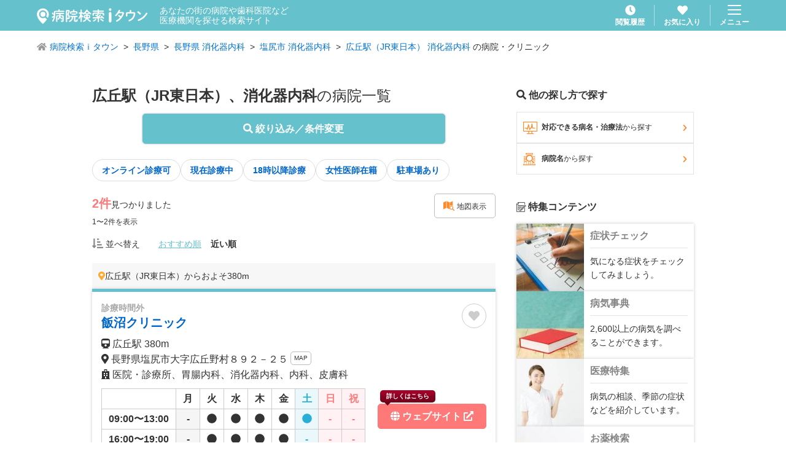

--- FILE ---
content_type: application/javascript; charset=UTF-8
request_url: https://medical.itp.ne.jp/_next/static/chunks/pages/_app-754ce70419075213.js
body_size: 48989
content:
(self.webpackChunk_N_E=self.webpackChunk_N_E||[]).push([[888],{9603:function(e,n,r){"use strict";function ownKeys(e,n){var r=Object.keys(e);if(Object.getOwnPropertySymbols){var a=Object.getOwnPropertySymbols(e);n&&(a=a.filter(function(n){return Object.getOwnPropertyDescriptor(e,n).enumerable})),r.push.apply(r,a)}return r}function _objectSpread2(e){for(var n=1;n<arguments.length;n++){var r=null!=arguments[n]?arguments[n]:{};n%2?ownKeys(Object(r),!0).forEach(function(n){_defineProperty(e,n,r[n])}):Object.getOwnPropertyDescriptors?Object.defineProperties(e,Object.getOwnPropertyDescriptors(r)):ownKeys(Object(r)).forEach(function(n){Object.defineProperty(e,n,Object.getOwnPropertyDescriptor(r,n))})}return e}function _typeof(e){return(_typeof="function"==typeof Symbol&&"symbol"==typeof Symbol.iterator?function(e){return typeof e}:function(e){return e&&"function"==typeof Symbol&&e.constructor===Symbol&&e!==Symbol.prototype?"symbol":typeof e})(e)}function _defineProperties(e,n){for(var r=0;r<n.length;r++){var a=n[r];a.enumerable=a.enumerable||!1,a.configurable=!0,"value"in a&&(a.writable=!0),Object.defineProperty(e,a.key,a)}}function _defineProperty(e,n,r){return n in e?Object.defineProperty(e,n,{value:r,enumerable:!0,configurable:!0,writable:!0}):e[n]=r,e}function _slicedToArray(e,n){return function(e){if(Array.isArray(e))return e}(e)||function(e,n){var r,a,i=null==e?null:"undefined"!=typeof Symbol&&e[Symbol.iterator]||e["@@iterator"];if(null!=i){var o=[],s=!0,c=!1;try{for(i=i.call(e);!(s=(r=i.next()).done)&&(o.push(r.value),!n||o.length!==n);s=!0);}catch(e){c=!0,a=e}finally{try{s||null==i.return||i.return()}finally{if(c)throw a}}return o}}(e,n)||_unsupportedIterableToArray(e,n)||function(){throw TypeError("Invalid attempt to destructure non-iterable instance.\nIn order to be iterable, non-array objects must have a [Symbol.iterator]() method.")}()}function _toConsumableArray(e){return function(e){if(Array.isArray(e))return _arrayLikeToArray(e)}(e)||function(e){if("undefined"!=typeof Symbol&&null!=e[Symbol.iterator]||null!=e["@@iterator"])return Array.from(e)}(e)||_unsupportedIterableToArray(e)||function(){throw TypeError("Invalid attempt to spread non-iterable instance.\nIn order to be iterable, non-array objects must have a [Symbol.iterator]() method.")}()}function _unsupportedIterableToArray(e,n){if(e){if("string"==typeof e)return _arrayLikeToArray(e,n);var r=Object.prototype.toString.call(e).slice(8,-1);if("Object"===r&&e.constructor&&(r=e.constructor.name),"Map"===r||"Set"===r)return Array.from(e);if("Arguments"===r||/^(?:Ui|I)nt(?:8|16|32)(?:Clamped)?Array$/.test(r))return _arrayLikeToArray(e,n)}}function _arrayLikeToArray(e,n){(null==n||n>e.length)&&(n=e.length);for(var r=0,a=Array(n);r<n;r++)a[r]=e[r];return a}r.d(n,{G:function(){return eZ}});var a,i,o,s,c,f,u,p,noop=function(){},m={},g={},b=null,v={mark:noop,measure:noop};try{"undefined"!=typeof window&&(m=window),"undefined"!=typeof document&&(g=document),"undefined"!=typeof MutationObserver&&(b=MutationObserver),"undefined"!=typeof performance&&(v=performance)}catch(e){}var w=(m.navigator||{}).userAgent,x=void 0===w?"":w,k=m,S=g,A=b,_=v;k.document;var O=!!S.documentElement&&!!S.head&&"function"==typeof S.addEventListener&&"function"==typeof S.createElement,E=~x.indexOf("MSIE")||~x.indexOf("Trident/"),j="___FONT_AWESOME___",C="svg-inline--fa",T="data-fa-i2svg",P="data-fa-pseudo-element",B="data-prefix",I="data-icon",R="fontawesome-i2svg",N=["HTML","HEAD","STYLE","SCRIPT"],L=function(){try{return!0}catch(e){return!1}}(),U="classic",F="sharp",z=[U,F];function familyProxy(e){return new Proxy(e,{get:function(e,n){return n in e?e[n]:e[U]}})}var H=familyProxy((_defineProperty(a={},U,{fa:"solid",fas:"solid","fa-solid":"solid",far:"regular","fa-regular":"regular",fal:"light","fa-light":"light",fat:"thin","fa-thin":"thin",fad:"duotone","fa-duotone":"duotone",fab:"brands","fa-brands":"brands",fak:"kit","fa-kit":"kit"}),_defineProperty(a,F,{fa:"solid",fass:"solid","fa-solid":"solid",fasr:"regular","fa-regular":"regular",fasl:"light","fa-light":"light"}),a)),q=familyProxy((_defineProperty(i={},U,{solid:"fas",regular:"far",light:"fal",thin:"fat",duotone:"fad",brands:"fab",kit:"fak"}),_defineProperty(i,F,{solid:"fass",regular:"fasr",light:"fasl"}),i)),Y=familyProxy((_defineProperty(o={},U,{fab:"fa-brands",fad:"fa-duotone",fak:"fa-kit",fal:"fa-light",far:"fa-regular",fas:"fa-solid",fat:"fa-thin"}),_defineProperty(o,F,{fass:"fa-solid",fasr:"fa-regular",fasl:"fa-light"}),o)),V=familyProxy((_defineProperty(s={},U,{"fa-brands":"fab","fa-duotone":"fad","fa-kit":"fak","fa-light":"fal","fa-regular":"far","fa-solid":"fas","fa-thin":"fat"}),_defineProperty(s,F,{"fa-solid":"fass","fa-regular":"fasr","fa-light":"fasl"}),s)),W=/fa(s|r|l|t|d|b|k|ss|sr|sl)?[\-\ ]/,G="fa-layers-text",K=/Font ?Awesome ?([56 ]*)(Solid|Regular|Light|Thin|Duotone|Brands|Free|Pro|Sharp|Kit)?.*/i,J=familyProxy((_defineProperty(c={},U,{900:"fas",400:"far",normal:"far",300:"fal",100:"fat"}),_defineProperty(c,F,{900:"fass",400:"fasr",300:"fasl"}),c)),X=[1,2,3,4,5,6,7,8,9,10],Q=X.concat([11,12,13,14,15,16,17,18,19,20]),Z=["class","data-prefix","data-icon","data-fa-transform","data-fa-mask"],ee={GROUP:"duotone-group",SWAP_OPACITY:"swap-opacity",PRIMARY:"primary",SECONDARY:"secondary"},et=new Set;Object.keys(q[U]).map(et.add.bind(et)),Object.keys(q[F]).map(et.add.bind(et));var en=[].concat(z,_toConsumableArray(et),["2xs","xs","sm","lg","xl","2xl","beat","border","fade","beat-fade","bounce","flip-both","flip-horizontal","flip-vertical","flip","fw","inverse","layers-counter","layers-text","layers","li","pull-left","pull-right","pulse","rotate-180","rotate-270","rotate-90","rotate-by","shake","spin-pulse","spin-reverse","spin","stack-1x","stack-2x","stack","ul",ee.GROUP,ee.SWAP_OPACITY,ee.PRIMARY,ee.SECONDARY]).concat(X.map(function(e){return"".concat(e,"x")})).concat(Q.map(function(e){return"w-".concat(e)})),er=k.FontAwesomeConfig||{};S&&"function"==typeof S.querySelector&&[["data-family-prefix","familyPrefix"],["data-css-prefix","cssPrefix"],["data-family-default","familyDefault"],["data-style-default","styleDefault"],["data-replacement-class","replacementClass"],["data-auto-replace-svg","autoReplaceSvg"],["data-auto-add-css","autoAddCss"],["data-auto-a11y","autoA11y"],["data-search-pseudo-elements","searchPseudoElements"],["data-observe-mutations","observeMutations"],["data-mutate-approach","mutateApproach"],["data-keep-original-source","keepOriginalSource"],["data-measure-performance","measurePerformance"],["data-show-missing-icons","showMissingIcons"]].forEach(function(e){var n,r=_slicedToArray(e,2),a=r[0],i=r[1],o=""===(n=function(e){var n=S.querySelector("script["+e+"]");if(n)return n.getAttribute(e)}(a))||"false"!==n&&("true"===n||n);null!=o&&(er[i]=o)});var ea={styleDefault:"solid",familyDefault:"classic",cssPrefix:"fa",replacementClass:C,autoReplaceSvg:!0,autoAddCss:!0,autoA11y:!0,searchPseudoElements:!1,observeMutations:!0,mutateApproach:"async",keepOriginalSource:!0,measurePerformance:!1,showMissingIcons:!0};er.familyPrefix&&(er.cssPrefix=er.familyPrefix);var ei=_objectSpread2(_objectSpread2({},ea),er);ei.autoReplaceSvg||(ei.observeMutations=!1);var eo={};Object.keys(ea).forEach(function(e){Object.defineProperty(eo,e,{enumerable:!0,set:function(n){ei[e]=n,es.forEach(function(e){return e(eo)})},get:function(){return ei[e]}})}),Object.defineProperty(eo,"familyPrefix",{enumerable:!0,set:function(e){ei.cssPrefix=e,es.forEach(function(e){return e(eo)})},get:function(){return ei.cssPrefix}}),k.FontAwesomeConfig=eo;var es=[],ec={size:16,x:0,y:0,rotate:0,flipX:!1,flipY:!1};function nextUniqueId(){for(var e=12,n="";e-- >0;)n+="0123456789abcdefghijklmnopqrstuvwxyzABCDEFGHIJKLMNOPQRSTUVWXYZ"[62*Math.random()|0];return n}function toArray(e){for(var n=[],r=(e||[]).length>>>0;r--;)n[r]=e[r];return n}function classArray(e){return e.classList?toArray(e.classList):(e.getAttribute("class")||"").split(" ").filter(function(e){return e})}function htmlEscape(e){return"".concat(e).replace(/&/g,"&amp;").replace(/"/g,"&quot;").replace(/'/g,"&#39;").replace(/</g,"&lt;").replace(/>/g,"&gt;")}function joinStyles(e){return Object.keys(e||{}).reduce(function(n,r){return n+"".concat(r,": ").concat(e[r].trim(),";")},"")}function transformIsMeaningful(e){return e.size!==ec.size||e.x!==ec.x||e.y!==ec.y||e.rotate!==ec.rotate||e.flipX||e.flipY}function css(){var e=eo.cssPrefix,n=eo.replacementClass,r=':root, :host {\n  --fa-font-solid: normal 900 1em/1 "Font Awesome 6 Solid";\n  --fa-font-regular: normal 400 1em/1 "Font Awesome 6 Regular";\n  --fa-font-light: normal 300 1em/1 "Font Awesome 6 Light";\n  --fa-font-thin: normal 100 1em/1 "Font Awesome 6 Thin";\n  --fa-font-duotone: normal 900 1em/1 "Font Awesome 6 Duotone";\n  --fa-font-sharp-solid: normal 900 1em/1 "Font Awesome 6 Sharp";\n  --fa-font-sharp-regular: normal 400 1em/1 "Font Awesome 6 Sharp";\n  --fa-font-sharp-light: normal 300 1em/1 "Font Awesome 6 Sharp";\n  --fa-font-brands: normal 400 1em/1 "Font Awesome 6 Brands";\n}\n\nsvg:not(:root).svg-inline--fa, svg:not(:host).svg-inline--fa {\n  overflow: visible;\n  box-sizing: content-box;\n}\n\n.svg-inline--fa {\n  display: var(--fa-display, inline-block);\n  height: 1em;\n  overflow: visible;\n  vertical-align: -0.125em;\n}\n.svg-inline--fa.fa-2xs {\n  vertical-align: 0.1em;\n}\n.svg-inline--fa.fa-xs {\n  vertical-align: 0em;\n}\n.svg-inline--fa.fa-sm {\n  vertical-align: -0.0714285705em;\n}\n.svg-inline--fa.fa-lg {\n  vertical-align: -0.2em;\n}\n.svg-inline--fa.fa-xl {\n  vertical-align: -0.25em;\n}\n.svg-inline--fa.fa-2xl {\n  vertical-align: -0.3125em;\n}\n.svg-inline--fa.fa-pull-left {\n  margin-right: var(--fa-pull-margin, 0.3em);\n  width: auto;\n}\n.svg-inline--fa.fa-pull-right {\n  margin-left: var(--fa-pull-margin, 0.3em);\n  width: auto;\n}\n.svg-inline--fa.fa-li {\n  width: var(--fa-li-width, 2em);\n  top: 0.25em;\n}\n.svg-inline--fa.fa-fw {\n  width: var(--fa-fw-width, 1.25em);\n}\n\n.fa-layers svg.svg-inline--fa {\n  bottom: 0;\n  left: 0;\n  margin: auto;\n  position: absolute;\n  right: 0;\n  top: 0;\n}\n\n.fa-layers-counter, .fa-layers-text {\n  display: inline-block;\n  position: absolute;\n  text-align: center;\n}\n\n.fa-layers {\n  display: inline-block;\n  height: 1em;\n  position: relative;\n  text-align: center;\n  vertical-align: -0.125em;\n  width: 1em;\n}\n.fa-layers svg.svg-inline--fa {\n  -webkit-transform-origin: center center;\n          transform-origin: center center;\n}\n\n.fa-layers-text {\n  left: 50%;\n  top: 50%;\n  -webkit-transform: translate(-50%, -50%);\n          transform: translate(-50%, -50%);\n  -webkit-transform-origin: center center;\n          transform-origin: center center;\n}\n\n.fa-layers-counter {\n  background-color: var(--fa-counter-background-color, #ff253a);\n  border-radius: var(--fa-counter-border-radius, 1em);\n  box-sizing: border-box;\n  color: var(--fa-inverse, #fff);\n  line-height: var(--fa-counter-line-height, 1);\n  max-width: var(--fa-counter-max-width, 5em);\n  min-width: var(--fa-counter-min-width, 1.5em);\n  overflow: hidden;\n  padding: var(--fa-counter-padding, 0.25em 0.5em);\n  right: var(--fa-right, 0);\n  text-overflow: ellipsis;\n  top: var(--fa-top, 0);\n  -webkit-transform: scale(var(--fa-counter-scale, 0.25));\n          transform: scale(var(--fa-counter-scale, 0.25));\n  -webkit-transform-origin: top right;\n          transform-origin: top right;\n}\n\n.fa-layers-bottom-right {\n  bottom: var(--fa-bottom, 0);\n  right: var(--fa-right, 0);\n  top: auto;\n  -webkit-transform: scale(var(--fa-layers-scale, 0.25));\n          transform: scale(var(--fa-layers-scale, 0.25));\n  -webkit-transform-origin: bottom right;\n          transform-origin: bottom right;\n}\n\n.fa-layers-bottom-left {\n  bottom: var(--fa-bottom, 0);\n  left: var(--fa-left, 0);\n  right: auto;\n  top: auto;\n  -webkit-transform: scale(var(--fa-layers-scale, 0.25));\n          transform: scale(var(--fa-layers-scale, 0.25));\n  -webkit-transform-origin: bottom left;\n          transform-origin: bottom left;\n}\n\n.fa-layers-top-right {\n  top: var(--fa-top, 0);\n  right: var(--fa-right, 0);\n  -webkit-transform: scale(var(--fa-layers-scale, 0.25));\n          transform: scale(var(--fa-layers-scale, 0.25));\n  -webkit-transform-origin: top right;\n          transform-origin: top right;\n}\n\n.fa-layers-top-left {\n  left: var(--fa-left, 0);\n  right: auto;\n  top: var(--fa-top, 0);\n  -webkit-transform: scale(var(--fa-layers-scale, 0.25));\n          transform: scale(var(--fa-layers-scale, 0.25));\n  -webkit-transform-origin: top left;\n          transform-origin: top left;\n}\n\n.fa-1x {\n  font-size: 1em;\n}\n\n.fa-2x {\n  font-size: 2em;\n}\n\n.fa-3x {\n  font-size: 3em;\n}\n\n.fa-4x {\n  font-size: 4em;\n}\n\n.fa-5x {\n  font-size: 5em;\n}\n\n.fa-6x {\n  font-size: 6em;\n}\n\n.fa-7x {\n  font-size: 7em;\n}\n\n.fa-8x {\n  font-size: 8em;\n}\n\n.fa-9x {\n  font-size: 9em;\n}\n\n.fa-10x {\n  font-size: 10em;\n}\n\n.fa-2xs {\n  font-size: 0.625em;\n  line-height: 0.1em;\n  vertical-align: 0.225em;\n}\n\n.fa-xs {\n  font-size: 0.75em;\n  line-height: 0.0833333337em;\n  vertical-align: 0.125em;\n}\n\n.fa-sm {\n  font-size: 0.875em;\n  line-height: 0.0714285718em;\n  vertical-align: 0.0535714295em;\n}\n\n.fa-lg {\n  font-size: 1.25em;\n  line-height: 0.05em;\n  vertical-align: -0.075em;\n}\n\n.fa-xl {\n  font-size: 1.5em;\n  line-height: 0.0416666682em;\n  vertical-align: -0.125em;\n}\n\n.fa-2xl {\n  font-size: 2em;\n  line-height: 0.03125em;\n  vertical-align: -0.1875em;\n}\n\n.fa-fw {\n  text-align: center;\n  width: 1.25em;\n}\n\n.fa-ul {\n  list-style-type: none;\n  margin-left: var(--fa-li-margin, 2.5em);\n  padding-left: 0;\n}\n.fa-ul > li {\n  position: relative;\n}\n\n.fa-li {\n  left: calc(var(--fa-li-width, 2em) * -1);\n  position: absolute;\n  text-align: center;\n  width: var(--fa-li-width, 2em);\n  line-height: inherit;\n}\n\n.fa-border {\n  border-color: var(--fa-border-color, #eee);\n  border-radius: var(--fa-border-radius, 0.1em);\n  border-style: var(--fa-border-style, solid);\n  border-width: var(--fa-border-width, 0.08em);\n  padding: var(--fa-border-padding, 0.2em 0.25em 0.15em);\n}\n\n.fa-pull-left {\n  float: left;\n  margin-right: var(--fa-pull-margin, 0.3em);\n}\n\n.fa-pull-right {\n  float: right;\n  margin-left: var(--fa-pull-margin, 0.3em);\n}\n\n.fa-beat {\n  -webkit-animation-name: fa-beat;\n          animation-name: fa-beat;\n  -webkit-animation-delay: var(--fa-animation-delay, 0s);\n          animation-delay: var(--fa-animation-delay, 0s);\n  -webkit-animation-direction: var(--fa-animation-direction, normal);\n          animation-direction: var(--fa-animation-direction, normal);\n  -webkit-animation-duration: var(--fa-animation-duration, 1s);\n          animation-duration: var(--fa-animation-duration, 1s);\n  -webkit-animation-iteration-count: var(--fa-animation-iteration-count, infinite);\n          animation-iteration-count: var(--fa-animation-iteration-count, infinite);\n  -webkit-animation-timing-function: var(--fa-animation-timing, ease-in-out);\n          animation-timing-function: var(--fa-animation-timing, ease-in-out);\n}\n\n.fa-bounce {\n  -webkit-animation-name: fa-bounce;\n          animation-name: fa-bounce;\n  -webkit-animation-delay: var(--fa-animation-delay, 0s);\n          animation-delay: var(--fa-animation-delay, 0s);\n  -webkit-animation-direction: var(--fa-animation-direction, normal);\n          animation-direction: var(--fa-animation-direction, normal);\n  -webkit-animation-duration: var(--fa-animation-duration, 1s);\n          animation-duration: var(--fa-animation-duration, 1s);\n  -webkit-animation-iteration-count: var(--fa-animation-iteration-count, infinite);\n          animation-iteration-count: var(--fa-animation-iteration-count, infinite);\n  -webkit-animation-timing-function: var(--fa-animation-timing, cubic-bezier(0.28, 0.84, 0.42, 1));\n          animation-timing-function: var(--fa-animation-timing, cubic-bezier(0.28, 0.84, 0.42, 1));\n}\n\n.fa-fade {\n  -webkit-animation-name: fa-fade;\n          animation-name: fa-fade;\n  -webkit-animation-delay: var(--fa-animation-delay, 0s);\n          animation-delay: var(--fa-animation-delay, 0s);\n  -webkit-animation-direction: var(--fa-animation-direction, normal);\n          animation-direction: var(--fa-animation-direction, normal);\n  -webkit-animation-duration: var(--fa-animation-duration, 1s);\n          animation-duration: var(--fa-animation-duration, 1s);\n  -webkit-animation-iteration-count: var(--fa-animation-iteration-count, infinite);\n          animation-iteration-count: var(--fa-animation-iteration-count, infinite);\n  -webkit-animation-timing-function: var(--fa-animation-timing, cubic-bezier(0.4, 0, 0.6, 1));\n          animation-timing-function: var(--fa-animation-timing, cubic-bezier(0.4, 0, 0.6, 1));\n}\n\n.fa-beat-fade {\n  -webkit-animation-name: fa-beat-fade;\n          animation-name: fa-beat-fade;\n  -webkit-animation-delay: var(--fa-animation-delay, 0s);\n          animation-delay: var(--fa-animation-delay, 0s);\n  -webkit-animation-direction: var(--fa-animation-direction, normal);\n          animation-direction: var(--fa-animation-direction, normal);\n  -webkit-animation-duration: var(--fa-animation-duration, 1s);\n          animation-duration: var(--fa-animation-duration, 1s);\n  -webkit-animation-iteration-count: var(--fa-animation-iteration-count, infinite);\n          animation-iteration-count: var(--fa-animation-iteration-count, infinite);\n  -webkit-animation-timing-function: var(--fa-animation-timing, cubic-bezier(0.4, 0, 0.6, 1));\n          animation-timing-function: var(--fa-animation-timing, cubic-bezier(0.4, 0, 0.6, 1));\n}\n\n.fa-flip {\n  -webkit-animation-name: fa-flip;\n          animation-name: fa-flip;\n  -webkit-animation-delay: var(--fa-animation-delay, 0s);\n          animation-delay: var(--fa-animation-delay, 0s);\n  -webkit-animation-direction: var(--fa-animation-direction, normal);\n          animation-direction: var(--fa-animation-direction, normal);\n  -webkit-animation-duration: var(--fa-animation-duration, 1s);\n          animation-duration: var(--fa-animation-duration, 1s);\n  -webkit-animation-iteration-count: var(--fa-animation-iteration-count, infinite);\n          animation-iteration-count: var(--fa-animation-iteration-count, infinite);\n  -webkit-animation-timing-function: var(--fa-animation-timing, ease-in-out);\n          animation-timing-function: var(--fa-animation-timing, ease-in-out);\n}\n\n.fa-shake {\n  -webkit-animation-name: fa-shake;\n          animation-name: fa-shake;\n  -webkit-animation-delay: var(--fa-animation-delay, 0s);\n          animation-delay: var(--fa-animation-delay, 0s);\n  -webkit-animation-direction: var(--fa-animation-direction, normal);\n          animation-direction: var(--fa-animation-direction, normal);\n  -webkit-animation-duration: var(--fa-animation-duration, 1s);\n          animation-duration: var(--fa-animation-duration, 1s);\n  -webkit-animation-iteration-count: var(--fa-animation-iteration-count, infinite);\n          animation-iteration-count: var(--fa-animation-iteration-count, infinite);\n  -webkit-animation-timing-function: var(--fa-animation-timing, linear);\n          animation-timing-function: var(--fa-animation-timing, linear);\n}\n\n.fa-spin {\n  -webkit-animation-name: fa-spin;\n          animation-name: fa-spin;\n  -webkit-animation-delay: var(--fa-animation-delay, 0s);\n          animation-delay: var(--fa-animation-delay, 0s);\n  -webkit-animation-direction: var(--fa-animation-direction, normal);\n          animation-direction: var(--fa-animation-direction, normal);\n  -webkit-animation-duration: var(--fa-animation-duration, 2s);\n          animation-duration: var(--fa-animation-duration, 2s);\n  -webkit-animation-iteration-count: var(--fa-animation-iteration-count, infinite);\n          animation-iteration-count: var(--fa-animation-iteration-count, infinite);\n  -webkit-animation-timing-function: var(--fa-animation-timing, linear);\n          animation-timing-function: var(--fa-animation-timing, linear);\n}\n\n.fa-spin-reverse {\n  --fa-animation-direction: reverse;\n}\n\n.fa-pulse,\n.fa-spin-pulse {\n  -webkit-animation-name: fa-spin;\n          animation-name: fa-spin;\n  -webkit-animation-direction: var(--fa-animation-direction, normal);\n          animation-direction: var(--fa-animation-direction, normal);\n  -webkit-animation-duration: var(--fa-animation-duration, 1s);\n          animation-duration: var(--fa-animation-duration, 1s);\n  -webkit-animation-iteration-count: var(--fa-animation-iteration-count, infinite);\n          animation-iteration-count: var(--fa-animation-iteration-count, infinite);\n  -webkit-animation-timing-function: var(--fa-animation-timing, steps(8));\n          animation-timing-function: var(--fa-animation-timing, steps(8));\n}\n\n@media (prefers-reduced-motion: reduce) {\n  .fa-beat,\n.fa-bounce,\n.fa-fade,\n.fa-beat-fade,\n.fa-flip,\n.fa-pulse,\n.fa-shake,\n.fa-spin,\n.fa-spin-pulse {\n    -webkit-animation-delay: -1ms;\n            animation-delay: -1ms;\n    -webkit-animation-duration: 1ms;\n            animation-duration: 1ms;\n    -webkit-animation-iteration-count: 1;\n            animation-iteration-count: 1;\n    -webkit-transition-delay: 0s;\n            transition-delay: 0s;\n    -webkit-transition-duration: 0s;\n            transition-duration: 0s;\n  }\n}\n@-webkit-keyframes fa-beat {\n  0%, 90% {\n    -webkit-transform: scale(1);\n            transform: scale(1);\n  }\n  45% {\n    -webkit-transform: scale(var(--fa-beat-scale, 1.25));\n            transform: scale(var(--fa-beat-scale, 1.25));\n  }\n}\n@keyframes fa-beat {\n  0%, 90% {\n    -webkit-transform: scale(1);\n            transform: scale(1);\n  }\n  45% {\n    -webkit-transform: scale(var(--fa-beat-scale, 1.25));\n            transform: scale(var(--fa-beat-scale, 1.25));\n  }\n}\n@-webkit-keyframes fa-bounce {\n  0% {\n    -webkit-transform: scale(1, 1) translateY(0);\n            transform: scale(1, 1) translateY(0);\n  }\n  10% {\n    -webkit-transform: scale(var(--fa-bounce-start-scale-x, 1.1), var(--fa-bounce-start-scale-y, 0.9)) translateY(0);\n            transform: scale(var(--fa-bounce-start-scale-x, 1.1), var(--fa-bounce-start-scale-y, 0.9)) translateY(0);\n  }\n  30% {\n    -webkit-transform: scale(var(--fa-bounce-jump-scale-x, 0.9), var(--fa-bounce-jump-scale-y, 1.1)) translateY(var(--fa-bounce-height, -0.5em));\n            transform: scale(var(--fa-bounce-jump-scale-x, 0.9), var(--fa-bounce-jump-scale-y, 1.1)) translateY(var(--fa-bounce-height, -0.5em));\n  }\n  50% {\n    -webkit-transform: scale(var(--fa-bounce-land-scale-x, 1.05), var(--fa-bounce-land-scale-y, 0.95)) translateY(0);\n            transform: scale(var(--fa-bounce-land-scale-x, 1.05), var(--fa-bounce-land-scale-y, 0.95)) translateY(0);\n  }\n  57% {\n    -webkit-transform: scale(1, 1) translateY(var(--fa-bounce-rebound, -0.125em));\n            transform: scale(1, 1) translateY(var(--fa-bounce-rebound, -0.125em));\n  }\n  64% {\n    -webkit-transform: scale(1, 1) translateY(0);\n            transform: scale(1, 1) translateY(0);\n  }\n  100% {\n    -webkit-transform: scale(1, 1) translateY(0);\n            transform: scale(1, 1) translateY(0);\n  }\n}\n@keyframes fa-bounce {\n  0% {\n    -webkit-transform: scale(1, 1) translateY(0);\n            transform: scale(1, 1) translateY(0);\n  }\n  10% {\n    -webkit-transform: scale(var(--fa-bounce-start-scale-x, 1.1), var(--fa-bounce-start-scale-y, 0.9)) translateY(0);\n            transform: scale(var(--fa-bounce-start-scale-x, 1.1), var(--fa-bounce-start-scale-y, 0.9)) translateY(0);\n  }\n  30% {\n    -webkit-transform: scale(var(--fa-bounce-jump-scale-x, 0.9), var(--fa-bounce-jump-scale-y, 1.1)) translateY(var(--fa-bounce-height, -0.5em));\n            transform: scale(var(--fa-bounce-jump-scale-x, 0.9), var(--fa-bounce-jump-scale-y, 1.1)) translateY(var(--fa-bounce-height, -0.5em));\n  }\n  50% {\n    -webkit-transform: scale(var(--fa-bounce-land-scale-x, 1.05), var(--fa-bounce-land-scale-y, 0.95)) translateY(0);\n            transform: scale(var(--fa-bounce-land-scale-x, 1.05), var(--fa-bounce-land-scale-y, 0.95)) translateY(0);\n  }\n  57% {\n    -webkit-transform: scale(1, 1) translateY(var(--fa-bounce-rebound, -0.125em));\n            transform: scale(1, 1) translateY(var(--fa-bounce-rebound, -0.125em));\n  }\n  64% {\n    -webkit-transform: scale(1, 1) translateY(0);\n            transform: scale(1, 1) translateY(0);\n  }\n  100% {\n    -webkit-transform: scale(1, 1) translateY(0);\n            transform: scale(1, 1) translateY(0);\n  }\n}\n@-webkit-keyframes fa-fade {\n  50% {\n    opacity: var(--fa-fade-opacity, 0.4);\n  }\n}\n@keyframes fa-fade {\n  50% {\n    opacity: var(--fa-fade-opacity, 0.4);\n  }\n}\n@-webkit-keyframes fa-beat-fade {\n  0%, 100% {\n    opacity: var(--fa-beat-fade-opacity, 0.4);\n    -webkit-transform: scale(1);\n            transform: scale(1);\n  }\n  50% {\n    opacity: 1;\n    -webkit-transform: scale(var(--fa-beat-fade-scale, 1.125));\n            transform: scale(var(--fa-beat-fade-scale, 1.125));\n  }\n}\n@keyframes fa-beat-fade {\n  0%, 100% {\n    opacity: var(--fa-beat-fade-opacity, 0.4);\n    -webkit-transform: scale(1);\n            transform: scale(1);\n  }\n  50% {\n    opacity: 1;\n    -webkit-transform: scale(var(--fa-beat-fade-scale, 1.125));\n            transform: scale(var(--fa-beat-fade-scale, 1.125));\n  }\n}\n@-webkit-keyframes fa-flip {\n  50% {\n    -webkit-transform: rotate3d(var(--fa-flip-x, 0), var(--fa-flip-y, 1), var(--fa-flip-z, 0), var(--fa-flip-angle, -180deg));\n            transform: rotate3d(var(--fa-flip-x, 0), var(--fa-flip-y, 1), var(--fa-flip-z, 0), var(--fa-flip-angle, -180deg));\n  }\n}\n@keyframes fa-flip {\n  50% {\n    -webkit-transform: rotate3d(var(--fa-flip-x, 0), var(--fa-flip-y, 1), var(--fa-flip-z, 0), var(--fa-flip-angle, -180deg));\n            transform: rotate3d(var(--fa-flip-x, 0), var(--fa-flip-y, 1), var(--fa-flip-z, 0), var(--fa-flip-angle, -180deg));\n  }\n}\n@-webkit-keyframes fa-shake {\n  0% {\n    -webkit-transform: rotate(-15deg);\n            transform: rotate(-15deg);\n  }\n  4% {\n    -webkit-transform: rotate(15deg);\n            transform: rotate(15deg);\n  }\n  8%, 24% {\n    -webkit-transform: rotate(-18deg);\n            transform: rotate(-18deg);\n  }\n  12%, 28% {\n    -webkit-transform: rotate(18deg);\n            transform: rotate(18deg);\n  }\n  16% {\n    -webkit-transform: rotate(-22deg);\n            transform: rotate(-22deg);\n  }\n  20% {\n    -webkit-transform: rotate(22deg);\n            transform: rotate(22deg);\n  }\n  32% {\n    -webkit-transform: rotate(-12deg);\n            transform: rotate(-12deg);\n  }\n  36% {\n    -webkit-transform: rotate(12deg);\n            transform: rotate(12deg);\n  }\n  40%, 100% {\n    -webkit-transform: rotate(0deg);\n            transform: rotate(0deg);\n  }\n}\n@keyframes fa-shake {\n  0% {\n    -webkit-transform: rotate(-15deg);\n            transform: rotate(-15deg);\n  }\n  4% {\n    -webkit-transform: rotate(15deg);\n            transform: rotate(15deg);\n  }\n  8%, 24% {\n    -webkit-transform: rotate(-18deg);\n            transform: rotate(-18deg);\n  }\n  12%, 28% {\n    -webkit-transform: rotate(18deg);\n            transform: rotate(18deg);\n  }\n  16% {\n    -webkit-transform: rotate(-22deg);\n            transform: rotate(-22deg);\n  }\n  20% {\n    -webkit-transform: rotate(22deg);\n            transform: rotate(22deg);\n  }\n  32% {\n    -webkit-transform: rotate(-12deg);\n            transform: rotate(-12deg);\n  }\n  36% {\n    -webkit-transform: rotate(12deg);\n            transform: rotate(12deg);\n  }\n  40%, 100% {\n    -webkit-transform: rotate(0deg);\n            transform: rotate(0deg);\n  }\n}\n@-webkit-keyframes fa-spin {\n  0% {\n    -webkit-transform: rotate(0deg);\n            transform: rotate(0deg);\n  }\n  100% {\n    -webkit-transform: rotate(360deg);\n            transform: rotate(360deg);\n  }\n}\n@keyframes fa-spin {\n  0% {\n    -webkit-transform: rotate(0deg);\n            transform: rotate(0deg);\n  }\n  100% {\n    -webkit-transform: rotate(360deg);\n            transform: rotate(360deg);\n  }\n}\n.fa-rotate-90 {\n  -webkit-transform: rotate(90deg);\n          transform: rotate(90deg);\n}\n\n.fa-rotate-180 {\n  -webkit-transform: rotate(180deg);\n          transform: rotate(180deg);\n}\n\n.fa-rotate-270 {\n  -webkit-transform: rotate(270deg);\n          transform: rotate(270deg);\n}\n\n.fa-flip-horizontal {\n  -webkit-transform: scale(-1, 1);\n          transform: scale(-1, 1);\n}\n\n.fa-flip-vertical {\n  -webkit-transform: scale(1, -1);\n          transform: scale(1, -1);\n}\n\n.fa-flip-both,\n.fa-flip-horizontal.fa-flip-vertical {\n  -webkit-transform: scale(-1, -1);\n          transform: scale(-1, -1);\n}\n\n.fa-rotate-by {\n  -webkit-transform: rotate(var(--fa-rotate-angle, none));\n          transform: rotate(var(--fa-rotate-angle, none));\n}\n\n.fa-stack {\n  display: inline-block;\n  vertical-align: middle;\n  height: 2em;\n  position: relative;\n  width: 2.5em;\n}\n\n.fa-stack-1x,\n.fa-stack-2x {\n  bottom: 0;\n  left: 0;\n  margin: auto;\n  position: absolute;\n  right: 0;\n  top: 0;\n  z-index: var(--fa-stack-z-index, auto);\n}\n\n.svg-inline--fa.fa-stack-1x {\n  height: 1em;\n  width: 1.25em;\n}\n.svg-inline--fa.fa-stack-2x {\n  height: 2em;\n  width: 2.5em;\n}\n\n.fa-inverse {\n  color: var(--fa-inverse, #fff);\n}\n\n.sr-only,\n.fa-sr-only {\n  position: absolute;\n  width: 1px;\n  height: 1px;\n  padding: 0;\n  margin: -1px;\n  overflow: hidden;\n  clip: rect(0, 0, 0, 0);\n  white-space: nowrap;\n  border-width: 0;\n}\n\n.sr-only-focusable:not(:focus),\n.fa-sr-only-focusable:not(:focus) {\n  position: absolute;\n  width: 1px;\n  height: 1px;\n  padding: 0;\n  margin: -1px;\n  overflow: hidden;\n  clip: rect(0, 0, 0, 0);\n  white-space: nowrap;\n  border-width: 0;\n}\n\n.svg-inline--fa .fa-primary {\n  fill: var(--fa-primary-color, currentColor);\n  opacity: var(--fa-primary-opacity, 1);\n}\n\n.svg-inline--fa .fa-secondary {\n  fill: var(--fa-secondary-color, currentColor);\n  opacity: var(--fa-secondary-opacity, 0.4);\n}\n\n.svg-inline--fa.fa-swap-opacity .fa-primary {\n  opacity: var(--fa-secondary-opacity, 0.4);\n}\n\n.svg-inline--fa.fa-swap-opacity .fa-secondary {\n  opacity: var(--fa-primary-opacity, 1);\n}\n\n.svg-inline--fa mask .fa-primary,\n.svg-inline--fa mask .fa-secondary {\n  fill: black;\n}\n\n.fad.fa-inverse,\n.fa-duotone.fa-inverse {\n  color: var(--fa-inverse, #fff);\n}';if("fa"!==e||n!==C){var a=RegExp("\\.".concat("fa","\\-"),"g"),i=RegExp("\\--".concat("fa","\\-"),"g"),o=RegExp("\\.".concat(C),"g");r=r.replace(a,".".concat(e,"-")).replace(i,"--".concat(e,"-")).replace(o,".".concat(n))}return r}var ef=!1;function ensureCss(){eo.autoAddCss&&!ef&&(!function(e){if(e&&O){var n=S.createElement("style");n.setAttribute("type","text/css"),n.innerHTML=e;for(var r=S.head.childNodes,a=null,i=r.length-1;i>-1;i--){var o=r[i];["STYLE","LINK"].indexOf((o.tagName||"").toUpperCase())>-1&&(a=o)}S.head.insertBefore(n,a)}}(css()),ef=!0)}var el=k||{};el[j]||(el[j]={}),el[j].styles||(el[j].styles={}),el[j].hooks||(el[j].hooks={}),el[j].shims||(el[j].shims=[]);var eu=el[j],ed=[],eh=!1;function toHtml(e){var n,r=e.tag,a=e.attributes,i=e.children;return"string"==typeof e?htmlEscape(e):"<".concat(r," ").concat(Object.keys((n=void 0===a?{}:a)||{}).reduce(function(e,r){return e+"".concat(r,'="').concat(htmlEscape(n[r]),'" ')},"").trim(),">").concat((void 0===i?[]:i).map(toHtml).join(""),"</").concat(r,">")}function iconFromMapping(e,n,r){if(e&&e[n]&&e[n][r])return{prefix:n,iconName:r,icon:e[n][r]}}!O||(eh=(S.documentElement.doScroll?/^loaded|^c/:/^loaded|^i|^c/).test(S.readyState))||S.addEventListener("DOMContentLoaded",function listener(){S.removeEventListener("DOMContentLoaded",listener),eh=1,ed.map(function(e){return e()})});var reduce=function(e,n,r,a){var i,o,s,c=Object.keys(e),f=c.length,u=void 0!==a?function(e,r,i,o){return n.call(a,e,r,i,o)}:n;for(void 0===r?(i=1,s=e[c[0]]):(i=0,s=r);i<f;i++)s=u(s,e[o=c[i]],o,e);return s};function toHex(e){var n=function(e){for(var n=[],r=0,a=e.length;r<a;){var i=e.charCodeAt(r++);if(i>=55296&&i<=56319&&r<a){var o=e.charCodeAt(r++);(64512&o)==56320?n.push(((1023&i)<<10)+(1023&o)+65536):(n.push(i),r--)}else n.push(i)}return n}(e);return 1===n.length?n[0].toString(16):null}function normalizeIcons(e){return Object.keys(e).reduce(function(n,r){var a=e[r];return a.icon?n[a.iconName]=a.icon:n[r]=a,n},{})}function defineIcons(e,n){var r=arguments.length>2&&void 0!==arguments[2]?arguments[2]:{},a=r.skipHooks,i=normalizeIcons(n);"function"!=typeof eu.hooks.addPack||void 0!==a&&a?eu.styles[e]=_objectSpread2(_objectSpread2({},eu.styles[e]||{}),i):eu.hooks.addPack(e,normalizeIcons(n)),"fas"===e&&defineIcons("fa",n)}var ep=eu.styles,em=eu.shims,eg=(_defineProperty(f={},U,Object.values(Y[U])),_defineProperty(f,F,Object.values(Y[F])),f),ey=null,eb={},ev={},ew={},ex={},ek={},eS=(_defineProperty(u={},U,Object.keys(H[U])),_defineProperty(u,F,Object.keys(H[F])),u),build=function(){var lookup=function(e){return reduce(ep,function(n,r,a){return n[a]=reduce(r,e,{}),n},{})};eb=lookup(function(e,n,r){return n[3]&&(e[n[3]]=r),n[2]&&n[2].filter(function(e){return"number"==typeof e}).forEach(function(n){e[n.toString(16)]=r}),e}),ev=lookup(function(e,n,r){return e[r]=r,n[2]&&n[2].filter(function(e){return"string"==typeof e}).forEach(function(n){e[n]=r}),e}),ek=lookup(function(e,n,r){var a=n[2];return e[r]=r,a.forEach(function(n){e[n]=r}),e});var e="far"in ep||eo.autoFetchSvg,n=reduce(em,function(n,r){var a=r[0],i=r[1],o=r[2];return"far"!==i||e||(i="fas"),"string"==typeof a&&(n.names[a]={prefix:i,iconName:o}),"number"==typeof a&&(n.unicodes[a.toString(16)]={prefix:i,iconName:o}),n},{names:{},unicodes:{}});ew=n.names,ex=n.unicodes,ey=getCanonicalPrefix(eo.styleDefault,{family:eo.familyDefault})};function byUnicode(e,n){return(eb[e]||{})[n]}function byAlias(e,n){return(ek[e]||{})[n]}function byOldName(e){return ew[e]||{prefix:null,iconName:null}}es.push(function(e){ey=getCanonicalPrefix(e.styleDefault,{family:eo.familyDefault})}),build();var emptyCanonicalIcon=function(){return{prefix:null,iconName:null,rest:[]}};function getCanonicalPrefix(e){var n=arguments.length>1&&void 0!==arguments[1]?arguments[1]:{},r=n.family,a=void 0===r?U:r,i=H[a][e],o=q[a][e]||q[a][i],s=e in eu.styles?e:null;return o||s||null}var eA=(_defineProperty(p={},U,Object.keys(Y[U])),_defineProperty(p,F,Object.keys(Y[F])),p);function getCanonicalIcon(e){var n,r=arguments.length>1&&void 0!==arguments[1]?arguments[1]:{},a=r.skipLookups,i=void 0!==a&&a,o=(_defineProperty(n={},U,"".concat(eo.cssPrefix,"-").concat(U)),_defineProperty(n,F,"".concat(eo.cssPrefix,"-").concat(F)),n),s=null,c=U;(e.includes(o[U])||e.some(function(e){return eA[U].includes(e)}))&&(c=U),(e.includes(o[F])||e.some(function(e){return eA[F].includes(e)}))&&(c=F);var f=e.reduce(function(e,n){var r,a,f,u,p=(r=eo.cssPrefix,f=(a=n.split("-"))[0],u=a.slice(1).join("-"),f!==r||""===u||~en.indexOf(u)?null:u);if(ep[n]?(s=n=eg[c].includes(n)?V[c][n]:n,e.prefix=n):eS[c].indexOf(n)>-1?(s=n,e.prefix=getCanonicalPrefix(n,{family:c})):p?e.iconName=p:n!==eo.replacementClass&&n!==o[U]&&n!==o[F]&&e.rest.push(n),!i&&e.prefix&&e.iconName){var m="fa"===s?byOldName(e.iconName):{},g=byAlias(e.prefix,e.iconName);m.prefix&&(s=null),e.iconName=m.iconName||g||e.iconName,e.prefix=m.prefix||e.prefix,"far"!==e.prefix||ep.far||!ep.fas||eo.autoFetchSvg||(e.prefix="fas")}return e},emptyCanonicalIcon());return(e.includes("fa-brands")||e.includes("fab"))&&(f.prefix="fab"),(e.includes("fa-duotone")||e.includes("fad"))&&(f.prefix="fad"),!f.prefix&&c===F&&(ep.fass||eo.autoFetchSvg)&&(f.prefix="fass",f.iconName=byAlias(f.prefix,f.iconName)||f.iconName),("fa"===f.prefix||"fa"===s)&&(f.prefix=ey||"fas"),f}var e_=function(){var e,n;function Library(){!function(e,n){if(!(e instanceof n))throw TypeError("Cannot call a class as a function")}(this,Library),this.definitions={}}return e=[{key:"add",value:function(){for(var e=this,n=arguments.length,r=Array(n),a=0;a<n;a++)r[a]=arguments[a];var i=r.reduce(this._pullDefinitions,{});Object.keys(i).forEach(function(n){e.definitions[n]=_objectSpread2(_objectSpread2({},e.definitions[n]||{}),i[n]),defineIcons(n,i[n]);var r=Y[U][n];r&&defineIcons(r,i[n]),build()})}},{key:"reset",value:function(){this.definitions={}}},{key:"_pullDefinitions",value:function(e,n){var r=n.prefix&&n.iconName&&n.icon?{0:n}:n;return Object.keys(r).map(function(n){var a=r[n],i=a.prefix,o=a.iconName,s=a.icon,c=s[2];e[i]||(e[i]={}),c.length>0&&c.forEach(function(n){"string"==typeof n&&(e[i][n]=s)}),e[i][o]=s}),e}}],_defineProperties(Library.prototype,e),n&&_defineProperties(Library,n),Object.defineProperty(Library,"prototype",{writable:!1}),Library}(),eO=[],eE={},ej={},eC=Object.keys(ej);function chainHooks(e,n){for(var r=arguments.length,a=Array(r>2?r-2:0),i=2;i<r;i++)a[i-2]=arguments[i];return(eE[e]||[]).forEach(function(e){n=e.apply(null,[n].concat(a))}),n}function callHooks(e){for(var n=arguments.length,r=Array(n>1?n-1:0),a=1;a<n;a++)r[a-1]=arguments[a];(eE[e]||[]).forEach(function(e){e.apply(null,r)})}function callProvided(){var e=arguments[0],n=Array.prototype.slice.call(arguments,1);return ej[e]?ej[e].apply(null,n):void 0}function findIconDefinition(e){"fa"===e.prefix&&(e.prefix="fas");var n=e.iconName,r=e.prefix||ey;if(n)return n=byAlias(r,n)||n,iconFromMapping(eT.definitions,r,n)||iconFromMapping(eu.styles,r,n)}var eT=new e_,eP={noAuto:function(){eo.autoReplaceSvg=!1,eo.observeMutations=!1,callHooks("noAuto")},config:eo,dom:{i2svg:function(){var e=arguments.length>0&&void 0!==arguments[0]?arguments[0]:{};return O?(callHooks("beforeI2svg",e),callProvided("pseudoElements2svg",e),callProvided("i2svg",e)):Promise.reject("Operation requires a DOM of some kind.")},watch:function(){var e,n=arguments.length>0&&void 0!==arguments[0]?arguments[0]:{},r=n.autoReplaceSvgRoot;!1===eo.autoReplaceSvg&&(eo.autoReplaceSvg=!0),eo.observeMutations=!0,e=function(){autoReplace({autoReplaceSvgRoot:r}),callHooks("watch",n)},O&&(eh?setTimeout(e,0):ed.push(e))}},parse:{icon:function(e){if(null===e)return null;if("object"===_typeof(e)&&e.prefix&&e.iconName)return{prefix:e.prefix,iconName:byAlias(e.prefix,e.iconName)||e.iconName};if(Array.isArray(e)&&2===e.length){var n=0===e[1].indexOf("fa-")?e[1].slice(3):e[1],r=getCanonicalPrefix(e[0]);return{prefix:r,iconName:byAlias(r,n)||n}}if("string"==typeof e&&(e.indexOf("".concat(eo.cssPrefix,"-"))>-1||e.match(W))){var a=getCanonicalIcon(e.split(" "),{skipLookups:!0});return{prefix:a.prefix||ey,iconName:byAlias(a.prefix,a.iconName)||a.iconName}}if("string"==typeof e){var i=ey;return{prefix:i,iconName:byAlias(i,e)||e}}}},library:eT,findIconDefinition:findIconDefinition,toHtml:toHtml},autoReplace=function(){var e=arguments.length>0&&void 0!==arguments[0]?arguments[0]:{},n=e.autoReplaceSvgRoot,r=void 0===n?S:n;(Object.keys(eu.styles).length>0||eo.autoFetchSvg)&&O&&eo.autoReplaceSvg&&eP.dom.i2svg({node:r})};function domVariants(e,n){return Object.defineProperty(e,"abstract",{get:n}),Object.defineProperty(e,"html",{get:function(){return e.abstract.map(function(e){return toHtml(e)})}}),Object.defineProperty(e,"node",{get:function(){if(O){var n=S.createElement("div");return n.innerHTML=e.html,n.children}}}),e}function makeInlineSvgAbstract(e){var n,r,a,i,o,s,c=e.icons,f=c.main,u=c.mask,p=e.prefix,m=e.iconName,g=e.transform,b=e.symbol,v=e.title,w=e.maskId,x=e.titleId,k=e.extra,S=e.watchable,A=u.found?u:f,_=A.width,O=A.height,E="fak"===p,j=[eo.replacementClass,m?"".concat(eo.cssPrefix,"-").concat(m):""].filter(function(e){return -1===k.classes.indexOf(e)}).filter(function(e){return""!==e||!!e}).concat(k.classes).join(" "),C={children:[],attributes:_objectSpread2(_objectSpread2({},k.attributes),{},{"data-prefix":p,"data-icon":m,class:j,role:k.attributes.role||"img",xmlns:"http://www.w3.org/2000/svg",viewBox:"0 0 ".concat(_," ").concat(O)})},P=E&&!~k.classes.indexOf("fa-fw")?{width:"".concat(_/O*1,"em")}:{};void 0!==S&&S&&(C.attributes[T]=""),v&&(C.children.push({tag:"title",attributes:{id:C.attributes["aria-labelledby"]||"title-".concat(x||nextUniqueId())},children:[v]}),delete C.attributes.title);var B=_objectSpread2(_objectSpread2({},C),{},{prefix:p,iconName:m,main:f,mask:u,maskId:w,transform:g,symbol:b,styles:_objectSpread2(_objectSpread2({},P),k.styles)}),I=u.found&&f.found?callProvided("generateAbstractMask",B)||{children:[],attributes:{}}:callProvided("generateAbstractIcon",B)||{children:[],attributes:{}},R=I.children,N=I.attributes;return(B.children=R,B.attributes=N,b)?(n=B.prefix,r=B.iconName,a=B.children,i=B.attributes,s=!0===(o=B.symbol)?"".concat(n,"-").concat(eo.cssPrefix,"-").concat(r):o,[{tag:"svg",attributes:{style:"display: none;"},children:[{tag:"symbol",attributes:_objectSpread2(_objectSpread2({},i),{},{id:s}),children:a}]}]):function(e){var n=e.children,r=e.main,a=e.mask,i=e.attributes,o=e.styles,s=e.transform;if(transformIsMeaningful(s)&&r.found&&!a.found){var c={x:r.width/r.height/2,y:.5};i.style=joinStyles(_objectSpread2(_objectSpread2({},o),{},{"transform-origin":"".concat(c.x+s.x/16,"em ").concat(c.y+s.y/16,"em")}))}return[{tag:"svg",attributes:i,children:n}]}(B)}function makeLayersTextAbstract(e){var n,r,a,i,o,s,c,f=e.content,u=e.width,p=e.height,m=e.transform,g=e.title,b=e.extra,v=e.watchable,w=_objectSpread2(_objectSpread2(_objectSpread2({},b.attributes),g?{title:g}:{}),{},{class:b.classes.join(" ")});void 0!==v&&v&&(w[T]="");var x=_objectSpread2({},b.styles);transformIsMeaningful(m)&&(x.transform=(r=(n={transform:m,startCentered:!0,width:u,height:p}).transform,a=n.width,i=n.height,s=void 0!==(o=n.startCentered)&&o,c="",s&&E?c+="translate(".concat(r.x/16-(void 0===a?16:a)/2,"em, ").concat(r.y/16-(void 0===i?16:i)/2,"em) "):s?c+="translate(calc(-50% + ".concat(r.x/16,"em), calc(-50% + ").concat(r.y/16,"em)) "):c+="translate(".concat(r.x/16,"em, ").concat(r.y/16,"em) "),c+="scale(".concat(r.size/16*(r.flipX?-1:1),", ").concat(r.size/16*(r.flipY?-1:1),") ")+"rotate(".concat(r.rotate,"deg) ")),x["-webkit-transform"]=x.transform);var k=joinStyles(x);k.length>0&&(w.style=k);var S=[];return S.push({tag:"span",attributes:w,children:[f]}),g&&S.push({tag:"span",attributes:{class:"sr-only"},children:[g]}),S}var eB=eu.styles;function asFoundIcon(e){var n=e[0],r=e[1],a=_slicedToArray(e.slice(4),1)[0];return{found:!0,width:n,height:r,icon:Array.isArray(a)?{tag:"g",attributes:{class:"".concat(eo.cssPrefix,"-").concat(ee.GROUP)},children:[{tag:"path",attributes:{class:"".concat(eo.cssPrefix,"-").concat(ee.SECONDARY),fill:"currentColor",d:a[0]}},{tag:"path",attributes:{class:"".concat(eo.cssPrefix,"-").concat(ee.PRIMARY),fill:"currentColor",d:a[1]}}]}:{tag:"path",attributes:{fill:"currentColor",d:a}}}}var eI={found:!1,width:512,height:512};function findIcon(e,n){var r=n;return"fa"===n&&null!==eo.styleDefault&&(n=ey),new Promise(function(a,i){if(callProvided("missingIconAbstract"),"fa"===r){var o,s,c=byOldName(e)||{};e=c.iconName||e,n=c.prefix||n}if(e&&n&&eB[n]&&eB[n][e])return a(asFoundIcon(eB[n][e]));o=e,s=n,L||eo.showMissingIcons||!o||console.error('Icon with name "'.concat(o,'" and prefix "').concat(s,'" is missing.')),a(_objectSpread2(_objectSpread2({},eI),{},{icon:eo.showMissingIcons&&e&&callProvided("missingIconAbstract")||{}}))})}var noop$1=function(){},eR=eo.measurePerformance&&_&&_.mark&&_.measure?_:{mark:noop$1,measure:noop$1},eN='FA "6.4.2"',end=function(e){eR.mark("".concat(eN," ").concat(e," ends")),eR.measure("".concat(eN," ").concat(e),"".concat(eN," ").concat(e," begins"),"".concat(eN," ").concat(e," ends"))},eM={begin:function(e){return eR.mark("".concat(eN," ").concat(e," begins")),function(){return end(e)}},end:end},noop$2=function(){};function isWatched(e){return"string"==typeof(e.getAttribute?e.getAttribute(T):null)}function createElementNS(e){return S.createElementNS("http://www.w3.org/2000/svg",e)}function createElement(e){return S.createElement(e)}var eL={replace:function(e){var n=e[0];if(n.parentNode){if(e[1].forEach(function(e){n.parentNode.insertBefore(function convertSVG(e){var n=arguments.length>1&&void 0!==arguments[1]?arguments[1]:{},r=n.ceFn,a=void 0===r?"svg"===e.tag?createElementNS:createElement:r;if("string"==typeof e)return S.createTextNode(e);var i=a(e.tag);return Object.keys(e.attributes||[]).forEach(function(n){i.setAttribute(n,e.attributes[n])}),(e.children||[]).forEach(function(e){i.appendChild(convertSVG(e,{ceFn:a}))}),i}(e),n)}),null===n.getAttribute(T)&&eo.keepOriginalSource){var r,a=S.createComment((r=" ".concat(n.outerHTML," "),r="".concat(r,"Font Awesome fontawesome.com ")));n.parentNode.replaceChild(a,n)}else n.remove()}},nest:function(e){var n=e[0],r=e[1];if(~classArray(n).indexOf(eo.replacementClass))return eL.replace(e);var a=new RegExp("".concat(eo.cssPrefix,"-.*"));if(delete r[0].attributes.id,r[0].attributes.class){var i=r[0].attributes.class.split(" ").reduce(function(e,n){return n===eo.replacementClass||n.match(a)?e.toSvg.push(n):e.toNode.push(n),e},{toNode:[],toSvg:[]});r[0].attributes.class=i.toSvg.join(" "),0===i.toNode.length?n.removeAttribute("class"):n.setAttribute("class",i.toNode.join(" "))}var o=r.map(function(e){return toHtml(e)}).join("\n");n.setAttribute(T,""),n.innerHTML=o}};function performOperationSync(e){e()}function perform(e,n){var r="function"==typeof n?n:noop$2;if(0===e.length)r();else{var a=performOperationSync;"async"===eo.mutateApproach&&(a=k.requestAnimationFrame||performOperationSync),a(function(){var n=!0===eo.autoReplaceSvg?eL.replace:eL[eo.autoReplaceSvg]||eL.replace,a=eM.begin("mutate");e.map(n),a(),r()})}}var eD=!1,eU=null;function observe(e){if(A&&eo.observeMutations){var n=e.treeCallback,r=void 0===n?noop$2:n,a=e.nodeCallback,i=void 0===a?noop$2:a,o=e.pseudoElementsCallback,s=void 0===o?noop$2:o,c=e.observeMutationsRoot,f=void 0===c?S:c;eU=new A(function(e){if(!eD){var n=ey;toArray(e).forEach(function(e){if("childList"===e.type&&e.addedNodes.length>0&&!isWatched(e.addedNodes[0])&&(eo.searchPseudoElements&&s(e.target),r(e.target)),"attributes"===e.type&&e.target.parentNode&&eo.searchPseudoElements&&s(e.target.parentNode),"attributes"===e.type&&isWatched(e.target)&&~Z.indexOf(e.attributeName)){if("class"===e.attributeName&&(o=(a=e.target).getAttribute?a.getAttribute(B):null,c=a.getAttribute?a.getAttribute(I):null,o&&c)){var a,o,c,f,u=getCanonicalIcon(classArray(e.target)),p=u.prefix,m=u.iconName;e.target.setAttribute(B,p||n),m&&e.target.setAttribute(I,m)}else(f=e.target)&&f.classList&&f.classList.contains&&f.classList.contains(eo.replacementClass)&&i(e.target)}})}}),O&&eU.observe(f,{childList:!0,attributes:!0,characterData:!0,subtree:!0})}}function parseMeta(e){var n,r,a,i,o,s,c,f,u,p,m,g=arguments.length>1&&void 0!==arguments[1]?arguments[1]:{styleParser:!0},b=(a=e.getAttribute("data-prefix"),i=e.getAttribute("data-icon"),o=void 0!==e.innerText?e.innerText.trim():"",(s=getCanonicalIcon(classArray(e))).prefix||(s.prefix=ey),a&&i&&(s.prefix=a,s.iconName=i),s.iconName&&s.prefix||(s.prefix&&o.length>0&&(s.iconName=(n=s.prefix,r=e.innerText,(ev[n]||{})[r]||byUnicode(s.prefix,toHex(e.innerText)))),!s.iconName&&eo.autoFetchSvg&&e.firstChild&&e.firstChild.nodeType===Node.TEXT_NODE&&(s.iconName=e.firstChild.data)),s),v=b.iconName,w=b.prefix,x=b.rest,k=(c=toArray(e.attributes).reduce(function(e,n){return"class"!==e.name&&"style"!==e.name&&(e[n.name]=n.value),e},{}),f=e.getAttribute("title"),u=e.getAttribute("data-fa-title-id"),eo.autoA11y&&(f?c["aria-labelledby"]="".concat(eo.replacementClass,"-title-").concat(u||nextUniqueId()):(c["aria-hidden"]="true",c.focusable="false")),c),S=chainHooks("parseNodeAttributes",{},e),A=g.styleParser?(p=e.getAttribute("style"),m=[],p&&(m=p.split(";").reduce(function(e,n){var r=n.split(":"),a=r[0],i=r.slice(1);return a&&i.length>0&&(e[a]=i.join(":").trim()),e},{})),m):[];return _objectSpread2({iconName:v,title:e.getAttribute("title"),titleId:e.getAttribute("data-fa-title-id"),prefix:w,transform:ec,mask:{iconName:null,prefix:null,rest:[]},maskId:null,symbol:!1,extra:{classes:x,styles:A,attributes:k}},S)}var eF=eu.styles;function generateMutation(e){var n="nest"===eo.autoReplaceSvg?parseMeta(e,{styleParser:!1}):parseMeta(e);return~n.extra.classes.indexOf(G)?callProvided("generateLayersText",e,n):callProvided("generateSvgReplacementMutation",e,n)}var ez=new Set;function onTree(e){var n=arguments.length>1&&void 0!==arguments[1]?arguments[1]:null;if(!O)return Promise.resolve();var r=S.documentElement.classList,hclAdd=function(e){return r.add("".concat(R,"-").concat(e))},hclRemove=function(e){return r.remove("".concat(R,"-").concat(e))},a=eo.autoFetchSvg?ez:z.map(function(e){return"fa-".concat(e)}).concat(Object.keys(eF));a.includes("fa")||a.push("fa");var i=[".".concat(G,":not([").concat(T,"])")].concat(a.map(function(e){return".".concat(e,":not([").concat(T,"])")})).join(", ");if(0===i.length)return Promise.resolve();var o=[];try{o=toArray(e.querySelectorAll(i))}catch(e){}if(!(o.length>0))return Promise.resolve();hclAdd("pending"),hclRemove("complete");var s=eM.begin("onTree"),c=o.reduce(function(e,n){try{var r=generateMutation(n);r&&e.push(r)}catch(e){L||"MissingIcon"!==e.name||console.error(e)}return e},[]);return new Promise(function(e,r){Promise.all(c).then(function(r){perform(r,function(){hclAdd("active"),hclAdd("complete"),hclRemove("pending"),"function"==typeof n&&n(),s(),e()})}).catch(function(e){s(),r(e)})})}function onNode(e){var n=arguments.length>1&&void 0!==arguments[1]?arguments[1]:null;generateMutation(e).then(function(e){e&&perform([e],n)})}z.map(function(e){ez.add("fa-".concat(e))}),Object.keys(H[U]).map(ez.add.bind(ez)),Object.keys(H[F]).map(ez.add.bind(ez)),ez=_toConsumableArray(ez);var render=function(e){var n=arguments.length>1&&void 0!==arguments[1]?arguments[1]:{},r=n.transform,a=void 0===r?ec:r,i=n.symbol,o=void 0!==i&&i,s=n.mask,c=void 0===s?null:s,f=n.maskId,u=void 0===f?null:f,p=n.title,m=void 0===p?null:p,g=n.titleId,b=void 0===g?null:g,v=n.classes,w=void 0===v?[]:v,x=n.attributes,k=void 0===x?{}:x,S=n.styles,A=void 0===S?{}:S;if(e){var _=e.prefix,O=e.iconName,E=e.icon;return domVariants(_objectSpread2({type:"icon"},e),function(){return callHooks("beforeDOMElementCreation",{iconDefinition:e,params:n}),eo.autoA11y&&(m?k["aria-labelledby"]="".concat(eo.replacementClass,"-title-").concat(b||nextUniqueId()):(k["aria-hidden"]="true",k.focusable="false")),makeInlineSvgAbstract({icons:{main:asFoundIcon(E),mask:c?asFoundIcon(c.icon):{found:!1,width:null,height:null,icon:{}}},prefix:_,iconName:O,transform:_objectSpread2(_objectSpread2({},ec),a),symbol:o,title:m,maskId:u,titleId:b,extra:{attributes:k,styles:A,classes:w}})})}},eH=RegExp('"',"ug");function replaceForPosition(e,n){var r="".concat("data-fa-pseudo-element-pending").concat(n.replace(":","-"));return new Promise(function(a,i){if(null!==e.getAttribute(r))return a();var o=toArray(e.children).filter(function(e){return e.getAttribute(P)===n})[0],s=k.getComputedStyle(e,n),c=s.getPropertyValue("font-family").match(K),f=s.getPropertyValue("font-weight"),u=s.getPropertyValue("content");if(o&&!c)return e.removeChild(o),a();if(c&&"none"!==u&&""!==u){var p=s.getPropertyValue("content"),m=~["Sharp"].indexOf(c[2])?F:U,g=~["Solid","Regular","Light","Thin","Duotone","Brands","Kit"].indexOf(c[2])?q[m][c[2].toLowerCase()]:J[m][f],b=(C=(E=O=p.replace(eH,"")).length,R=(T=E.charCodeAt(0))>=55296&&T<=56319&&C>1&&(j=E.charCodeAt(1))>=56320&&j<=57343?(T-55296)*1024+j-56320+65536:T,{value:(N=2===O.length&&O[0]===O[1])?toHex(O[0]):toHex(O),isSecondary:R>=1105920&&R<=1112319||N}),v=b.value,w=b.isSecondary,x=c[0].startsWith("FontAwesome"),A=byUnicode(g,v),_=A;if(x){var O,E,j,C,T,R,N,L,z,H=(L=ex[v],z=byUnicode("fas",v),L||(z?{prefix:"fas",iconName:z}:null)||{prefix:null,iconName:null});H.iconName&&H.prefix&&(A=H.iconName,g=H.prefix)}if(!A||w||o&&o.getAttribute(B)===g&&o.getAttribute(I)===_)a();else{e.setAttribute(r,_),o&&e.removeChild(o);var Y={iconName:null,title:null,titleId:null,prefix:null,transform:ec,symbol:!1,mask:{iconName:null,prefix:null,rest:[]},maskId:null,extra:{classes:[],styles:{},attributes:{}}},V=Y.extra;V.attributes[P]=n,findIcon(A,g).then(function(i){var o=makeInlineSvgAbstract(_objectSpread2(_objectSpread2({},Y),{},{icons:{main:i,mask:emptyCanonicalIcon()},prefix:g,iconName:_,extra:V,watchable:!0})),s=S.createElementNS("http://www.w3.org/2000/svg","svg");"::before"===n?e.insertBefore(s,e.firstChild):e.appendChild(s),s.outerHTML=o.map(function(e){return toHtml(e)}).join("\n"),e.removeAttribute(r),a()}).catch(i)}}else a()})}function replace(e){return Promise.all([replaceForPosition(e,"::before"),replaceForPosition(e,"::after")])}function processable(e){return e.parentNode!==document.head&&!~N.indexOf(e.tagName.toUpperCase())&&!e.getAttribute(P)&&(!e.parentNode||"svg"!==e.parentNode.tagName)}function searchPseudoElements(e){if(O)return new Promise(function(n,r){var a=toArray(e.querySelectorAll("*")).filter(processable).map(replace),i=eM.begin("searchPseudoElements");eD=!0,Promise.all(a).then(function(){i(),eD=!1,n()}).catch(function(){i(),eD=!1,r()})})}var e$=!1,parseTransformString=function(e){return e.toLowerCase().split(" ").reduce(function(e,n){var r=n.toLowerCase().split("-"),a=r[0],i=r.slice(1).join("-");if(a&&"h"===i)return e.flipX=!0,e;if(a&&"v"===i)return e.flipY=!0,e;if(isNaN(i=parseFloat(i)))return e;switch(a){case"grow":e.size=e.size+i;break;case"shrink":e.size=e.size-i;break;case"left":e.x=e.x-i;break;case"right":e.x=e.x+i;break;case"up":e.y=e.y-i;break;case"down":e.y=e.y+i;break;case"rotate":e.rotate=e.rotate+i}return e},{size:16,x:0,y:0,flipX:!1,flipY:!1,rotate:0})},eY={x:0,y:0,width:"100%",height:"100%"};function fillBlack(e){var n=!(arguments.length>1)||void 0===arguments[1]||arguments[1];return e.attributes&&(e.attributes.fill||n)&&(e.attributes.fill="black"),e}eO=[{mixout:function(){return{dom:{css:css,insertCss:ensureCss}}},hooks:function(){return{beforeDOMElementCreation:function(){ensureCss()},beforeI2svg:function(){ensureCss()}}}},{mixout:function(){return{icon:function(e){var n=arguments.length>1&&void 0!==arguments[1]?arguments[1]:{},r=(e||{}).icon?e:findIconDefinition(e||{}),a=n.mask;return a&&(a=(a||{}).icon?a:findIconDefinition(a||{})),render(r,_objectSpread2(_objectSpread2({},n),{},{mask:a}))}}},hooks:function(){return{mutationObserverCallbacks:function(e){return e.treeCallback=onTree,e.nodeCallback=onNode,e}}},provides:function(e){e.i2svg=function(e){var n=e.node,r=void 0===n?S:n,a=e.callback;return onTree(r,void 0===a?function(){}:a)},e.generateSvgReplacementMutation=function(e,n){var r=n.iconName,a=n.title,i=n.titleId,o=n.prefix,s=n.transform,c=n.symbol,f=n.mask,u=n.maskId,p=n.extra;return new Promise(function(n,m){Promise.all([findIcon(r,o),f.iconName?findIcon(f.iconName,f.prefix):Promise.resolve({found:!1,width:512,height:512,icon:{}})]).then(function(f){var m=_slicedToArray(f,2);n([e,makeInlineSvgAbstract({icons:{main:m[0],mask:m[1]},prefix:o,iconName:r,transform:s,symbol:c,maskId:u,title:a,titleId:i,extra:p,watchable:!0})])}).catch(m)})},e.generateAbstractIcon=function(e){var n,r=e.children,a=e.attributes,i=e.main,o=e.transform,s=joinStyles(e.styles);return s.length>0&&(a.style=s),transformIsMeaningful(o)&&(n=callProvided("generateAbstractTransformGrouping",{main:i,transform:o,containerWidth:i.width,iconWidth:i.width})),r.push(n||i.icon),{children:r,attributes:a}}}},{mixout:function(){return{layer:function(e){var n=arguments.length>1&&void 0!==arguments[1]?arguments[1]:{},r=n.classes,a=void 0===r?[]:r;return domVariants({type:"layer"},function(){callHooks("beforeDOMElementCreation",{assembler:e,params:n});var r=[];return e(function(e){Array.isArray(e)?e.map(function(e){r=r.concat(e.abstract)}):r=r.concat(e.abstract)}),[{tag:"span",attributes:{class:["".concat(eo.cssPrefix,"-layers")].concat(_toConsumableArray(a)).join(" ")},children:r}]})}}}},{mixout:function(){return{counter:function(e){var n=arguments.length>1&&void 0!==arguments[1]?arguments[1]:{},r=n.title,a=void 0===r?null:r,i=n.classes,o=void 0===i?[]:i,s=n.attributes,c=void 0===s?{}:s,f=n.styles,u=void 0===f?{}:f;return domVariants({type:"counter",content:e},function(){var r,i,s,f,p,m,g;return callHooks("beforeDOMElementCreation",{content:e,params:n}),i=(r={content:e.toString(),title:a,extra:{attributes:c,styles:u,classes:["".concat(eo.cssPrefix,"-layers-counter")].concat(_toConsumableArray(o))}}).content,s=r.title,p=_objectSpread2(_objectSpread2(_objectSpread2({},(f=r.extra).attributes),s?{title:s}:{}),{},{class:f.classes.join(" ")}),(m=joinStyles(f.styles)).length>0&&(p.style=m),(g=[]).push({tag:"span",attributes:p,children:[i]}),s&&g.push({tag:"span",attributes:{class:"sr-only"},children:[s]}),g})}}}},{mixout:function(){return{text:function(e){var n=arguments.length>1&&void 0!==arguments[1]?arguments[1]:{},r=n.transform,a=void 0===r?ec:r,i=n.title,o=void 0===i?null:i,s=n.classes,c=void 0===s?[]:s,f=n.attributes,u=void 0===f?{}:f,p=n.styles,m=void 0===p?{}:p;return domVariants({type:"text",content:e},function(){return callHooks("beforeDOMElementCreation",{content:e,params:n}),makeLayersTextAbstract({content:e,transform:_objectSpread2(_objectSpread2({},ec),a),title:o,extra:{attributes:u,styles:m,classes:["".concat(eo.cssPrefix,"-layers-text")].concat(_toConsumableArray(c))}})})}}},provides:function(e){e.generateLayersText=function(e,n){var r=n.title,a=n.transform,i=n.extra,o=null,s=null;if(E){var c=parseInt(getComputedStyle(e).fontSize,10),f=e.getBoundingClientRect();o=f.width/c,s=f.height/c}return eo.autoA11y&&!r&&(i.attributes["aria-hidden"]="true"),Promise.resolve([e,makeLayersTextAbstract({content:e.innerHTML,width:o,height:s,transform:a,title:r,extra:i,watchable:!0})])}}},{hooks:function(){return{mutationObserverCallbacks:function(e){return e.pseudoElementsCallback=searchPseudoElements,e}}},provides:function(e){e.pseudoElements2svg=function(e){var n=e.node,r=void 0===n?S:n;eo.searchPseudoElements&&searchPseudoElements(r)}}},{mixout:function(){return{dom:{unwatch:function(){eD=!0,e$=!0}}}},hooks:function(){return{bootstrap:function(){observe(chainHooks("mutationObserverCallbacks",{}))},noAuto:function(){eU&&eU.disconnect()},watch:function(e){var n=e.observeMutationsRoot;e$?eD=!1:observe(chainHooks("mutationObserverCallbacks",{observeMutationsRoot:n}))}}}},{mixout:function(){return{parse:{transform:function(e){return parseTransformString(e)}}}},hooks:function(){return{parseNodeAttributes:function(e,n){var r=n.getAttribute("data-fa-transform");return r&&(e.transform=parseTransformString(r)),e}}},provides:function(e){e.generateAbstractTransformGrouping=function(e){var n=e.main,r=e.transform,a=e.containerWidth,i=e.iconWidth,o="translate(".concat(32*r.x,", ").concat(32*r.y,") "),s="scale(".concat(r.size/16*(r.flipX?-1:1),", ").concat(r.size/16*(r.flipY?-1:1),") "),c="rotate(".concat(r.rotate," 0 0)"),f={transform:"".concat(o," ").concat(s," ").concat(c)},u={outer:{transform:"translate(".concat(a/2," 256)")},inner:f,path:{transform:"translate(".concat(-(i/2*1)," -256)")}};return{tag:"g",attributes:_objectSpread2({},u.outer),children:[{tag:"g",attributes:_objectSpread2({},u.inner),children:[{tag:n.icon.tag,children:n.icon.children,attributes:_objectSpread2(_objectSpread2({},n.icon.attributes),u.path)}]}]}}}},{hooks:function(){return{parseNodeAttributes:function(e,n){var r=n.getAttribute("data-fa-mask"),a=r?getCanonicalIcon(r.split(" ").map(function(e){return e.trim()})):emptyCanonicalIcon();return a.prefix||(a.prefix=ey),e.mask=a,e.maskId=n.getAttribute("data-fa-mask-id"),e}}},provides:function(e){e.generateAbstractMask=function(e){var n,r,a,i,o,s,c,f,u=e.children,p=e.attributes,m=e.main,g=e.mask,b=e.maskId,v=e.transform,w=m.width,x=m.icon,k=g.width,S=g.icon,A=(r=(n={transform:v,containerWidth:k,iconWidth:w}).transform,a=n.containerWidth,i=n.iconWidth,o="translate(".concat(32*r.x,", ").concat(32*r.y,") "),s="scale(".concat(r.size/16*(r.flipX?-1:1),", ").concat(r.size/16*(r.flipY?-1:1),") "),c="rotate(".concat(r.rotate," 0 0)"),f={transform:"".concat(o," ").concat(s," ").concat(c)},{outer:{transform:"translate(".concat(a/2," 256)")},inner:f,path:{transform:"translate(".concat(-(i/2*1)," -256)")}}),_={tag:"rect",attributes:_objectSpread2(_objectSpread2({},eY),{},{fill:"white"})},O=x.children?{children:x.children.map(fillBlack)}:{},E={tag:"g",attributes:_objectSpread2({},A.inner),children:[fillBlack(_objectSpread2({tag:x.tag,attributes:_objectSpread2(_objectSpread2({},x.attributes),A.path)},O))]},j={tag:"g",attributes:_objectSpread2({},A.outer),children:[E]},C="mask-".concat(b||nextUniqueId()),T="clip-".concat(b||nextUniqueId()),P={tag:"mask",attributes:_objectSpread2(_objectSpread2({},eY),{},{id:C,maskUnits:"userSpaceOnUse",maskContentUnits:"userSpaceOnUse"}),children:[_,j]},B={tag:"defs",children:[{tag:"clipPath",attributes:{id:T},children:"g"===S.tag?S.children:[S]},P]};return u.push(B,{tag:"rect",attributes:_objectSpread2({fill:"currentColor","clip-path":"url(#".concat(T,")"),mask:"url(#".concat(C,")")},eY)}),{children:u,attributes:p}}}},{provides:function(e){var n=!1;k.matchMedia&&(n=k.matchMedia("(prefers-reduced-motion: reduce)").matches),e.missingIconAbstract=function(){var e=[],r={fill:"currentColor"},a={attributeType:"XML",repeatCount:"indefinite",dur:"2s"};e.push({tag:"path",attributes:_objectSpread2(_objectSpread2({},r),{},{d:"M156.5,447.7l-12.6,29.5c-18.7-9.5-35.9-21.2-51.5-34.9l22.7-22.7C127.6,430.5,141.5,440,156.5,447.7z M40.6,272H8.5 c1.4,21.2,5.4,41.7,11.7,61.1L50,321.2C45.1,305.5,41.8,289,40.6,272z M40.6,240c1.4-18.8,5.2-37,11.1-54.1l-29.5-12.6 C14.7,194.3,10,216.7,8.5,240H40.6z M64.3,156.5c7.8-14.9,17.2-28.8,28.1-41.5L69.7,92.3c-13.7,15.6-25.5,32.8-34.9,51.5 L64.3,156.5z M397,419.6c-13.9,12-29.4,22.3-46.1,30.4l11.9,29.8c20.7-9.9,39.8-22.6,56.9-37.6L397,419.6z M115,92.4 c13.9-12,29.4-22.3,46.1-30.4l-11.9-29.8c-20.7,9.9-39.8,22.6-56.8,37.6L115,92.4z M447.7,355.5c-7.8,14.9-17.2,28.8-28.1,41.5 l22.7,22.7c13.7-15.6,25.5-32.9,34.9-51.5L447.7,355.5z M471.4,272c-1.4,18.8-5.2,37-11.1,54.1l29.5,12.6 c7.5-21.1,12.2-43.5,13.6-66.8H471.4z M321.2,462c-15.7,5-32.2,8.2-49.2,9.4v32.1c21.2-1.4,41.7-5.4,61.1-11.7L321.2,462z M240,471.4c-18.8-1.4-37-5.2-54.1-11.1l-12.6,29.5c21.1,7.5,43.5,12.2,66.8,13.6V471.4z M462,190.8c5,15.7,8.2,32.2,9.4,49.2h32.1 c-1.4-21.2-5.4-41.7-11.7-61.1L462,190.8z M92.4,397c-12-13.9-22.3-29.4-30.4-46.1l-29.8,11.9c9.9,20.7,22.6,39.8,37.6,56.9 L92.4,397z M272,40.6c18.8,1.4,36.9,5.2,54.1,11.1l12.6-29.5C317.7,14.7,295.3,10,272,8.5V40.6z M190.8,50 c15.7-5,32.2-8.2,49.2-9.4V8.5c-21.2,1.4-41.7,5.4-61.1,11.7L190.8,50z M442.3,92.3L419.6,115c12,13.9,22.3,29.4,30.5,46.1 l29.8-11.9C470,128.5,457.3,109.4,442.3,92.3z M397,92.4l22.7-22.7c-15.6-13.7-32.8-25.5-51.5-34.9l-12.6,29.5 C370.4,72.1,384.4,81.5,397,92.4z"})});var i=_objectSpread2(_objectSpread2({},a),{},{attributeName:"opacity"}),o={tag:"circle",attributes:_objectSpread2(_objectSpread2({},r),{},{cx:"256",cy:"364",r:"28"}),children:[]};return n||o.children.push({tag:"animate",attributes:_objectSpread2(_objectSpread2({},a),{},{attributeName:"r",values:"28;14;28;28;14;28;"})},{tag:"animate",attributes:_objectSpread2(_objectSpread2({},i),{},{values:"1;0;1;1;0;1;"})}),e.push(o),e.push({tag:"path",attributes:_objectSpread2(_objectSpread2({},r),{},{opacity:"1",d:"M263.7,312h-16c-6.6,0-12-5.4-12-12c0-71,77.4-63.9,77.4-107.8c0-20-17.8-40.2-57.4-40.2c-29.1,0-44.3,9.6-59.2,28.7 c-3.9,5-11.1,6-16.2,2.4l-13.1-9.2c-5.6-3.9-6.9-11.8-2.6-17.2c21.2-27.2,46.4-44.7,91.2-44.7c52.3,0,97.4,29.8,97.4,80.2 c0,67.6-77.4,63.5-77.4,107.8C275.7,306.6,270.3,312,263.7,312z"}),children:n?[]:[{tag:"animate",attributes:_objectSpread2(_objectSpread2({},i),{},{values:"1;0;0;0;0;1;"})}]}),n||e.push({tag:"path",attributes:_objectSpread2(_objectSpread2({},r),{},{opacity:"0",d:"M232.5,134.5l7,168c0.3,6.4,5.6,11.5,12,11.5h9c6.4,0,11.7-5.1,12-11.5l7-168c0.3-6.8-5.2-12.5-12-12.5h-23 C237.7,122,232.2,127.7,232.5,134.5z"}),children:[{tag:"animate",attributes:_objectSpread2(_objectSpread2({},i),{},{values:"0;0;1;1;0;0;"})}]}),{tag:"g",attributes:{class:"missing"},children:e}}}},{hooks:function(){return{parseNodeAttributes:function(e,n){var r=n.getAttribute("data-fa-symbol");return e.symbol=null!==r&&(""===r||r),e}}}}],eE={},Object.keys(ej).forEach(function(e){-1===eC.indexOf(e)&&delete ej[e]}),eO.forEach(function(e){var n=e.mixout?e.mixout():{};if(Object.keys(n).forEach(function(e){"function"==typeof n[e]&&(eP[e]=n[e]),"object"===_typeof(n[e])&&Object.keys(n[e]).forEach(function(r){eP[e]||(eP[e]={}),eP[e][r]=n[e][r]})}),e.hooks){var r=e.hooks();Object.keys(r).forEach(function(e){eE[e]||(eE[e]=[]),eE[e].push(r[e])})}e.provides&&e.provides(ej)}),eP.noAuto,eP.config,eP.library,eP.dom;var eV=eP.parse;eP.findIconDefinition,eP.toHtml;var eW=eP.icon;eP.layer,eP.text,eP.counter;var eG=r(5697),eK=r.n(eG),eJ=r(7294);function index_es_ownKeys(e,n){var r=Object.keys(e);if(Object.getOwnPropertySymbols){var a=Object.getOwnPropertySymbols(e);n&&(a=a.filter(function(n){return Object.getOwnPropertyDescriptor(e,n).enumerable})),r.push.apply(r,a)}return r}function index_es_objectSpread2(e){for(var n=1;n<arguments.length;n++){var r=null!=arguments[n]?arguments[n]:{};n%2?index_es_ownKeys(Object(r),!0).forEach(function(n){index_es_defineProperty(e,n,r[n])}):Object.getOwnPropertyDescriptors?Object.defineProperties(e,Object.getOwnPropertyDescriptors(r)):index_es_ownKeys(Object(r)).forEach(function(n){Object.defineProperty(e,n,Object.getOwnPropertyDescriptor(r,n))})}return e}function index_es_typeof(e){return(index_es_typeof="function"==typeof Symbol&&"symbol"==typeof Symbol.iterator?function(e){return typeof e}:function(e){return e&&"function"==typeof Symbol&&e.constructor===Symbol&&e!==Symbol.prototype?"symbol":typeof e})(e)}function index_es_defineProperty(e,n,r){return n in e?Object.defineProperty(e,n,{value:r,enumerable:!0,configurable:!0,writable:!0}):e[n]=r,e}function index_es_toConsumableArray(e){return function(e){if(Array.isArray(e))return index_es_arrayLikeToArray(e)}(e)||function(e){if("undefined"!=typeof Symbol&&null!=e[Symbol.iterator]||null!=e["@@iterator"])return Array.from(e)}(e)||function(e,n){if(e){if("string"==typeof e)return index_es_arrayLikeToArray(e,n);var r=Object.prototype.toString.call(e).slice(8,-1);if("Object"===r&&e.constructor&&(r=e.constructor.name),"Map"===r||"Set"===r)return Array.from(e);if("Arguments"===r||/^(?:Ui|I)nt(?:8|16|32)(?:Clamped)?Array$/.test(r))return index_es_arrayLikeToArray(e,n)}}(e)||function(){throw TypeError("Invalid attempt to spread non-iterable instance.\nIn order to be iterable, non-array objects must have a [Symbol.iterator]() method.")}()}function index_es_arrayLikeToArray(e,n){(null==n||n>e.length)&&(n=e.length);for(var r=0,a=Array(n);r<n;r++)a[r]=e[r];return a}function camelize(e){var n;return(n=e-0)==n?e:(e=e.replace(/[\-_\s]+(.)?/g,function(e,n){return n?n.toUpperCase():""})).substr(0,1).toLowerCase()+e.substr(1)}var eX=["style"],eQ=!1;try{eQ=!0}catch(e){}function normalizeIconArgs(e){return e&&"object"===index_es_typeof(e)&&e.prefix&&e.iconName&&e.icon?e:eV.icon?eV.icon(e):null===e?null:e&&"object"===index_es_typeof(e)&&e.prefix&&e.iconName?e:Array.isArray(e)&&2===e.length?{prefix:e[0],iconName:e[1]}:"string"==typeof e?{prefix:"fas",iconName:e}:void 0}function objectWithKey(e,n){return Array.isArray(n)&&n.length>0||!Array.isArray(n)&&n?index_es_defineProperty({},e,n):{}}var eZ=eJ.forwardRef(function(e,n){var r,a,i,o,s,c,f,u,p,m,g,b,v,w,x,k,S,A,_,O=e.icon,E=e.mask,j=e.symbol,C=e.className,T=e.title,P=e.titleId,B=e.maskId,I=normalizeIconArgs(O),R=objectWithKey("classes",[].concat(index_es_toConsumableArray((a=e.beat,i=e.fade,o=e.beatFade,s=e.bounce,c=e.shake,f=e.flash,u=e.spin,p=e.spinPulse,m=e.spinReverse,g=e.pulse,b=e.fixedWidth,v=e.inverse,w=e.border,x=e.listItem,k=e.flip,S=e.size,A=e.rotation,_=e.pull,Object.keys((index_es_defineProperty(r={"fa-beat":a,"fa-fade":i,"fa-beat-fade":o,"fa-bounce":s,"fa-shake":c,"fa-flash":f,"fa-spin":u,"fa-spin-reverse":m,"fa-spin-pulse":p,"fa-pulse":g,"fa-fw":b,"fa-inverse":v,"fa-border":w,"fa-li":x,"fa-flip":!0===k,"fa-flip-horizontal":"horizontal"===k||"both"===k,"fa-flip-vertical":"vertical"===k||"both"===k},"fa-".concat(S),null!=S),index_es_defineProperty(r,"fa-rotate-".concat(A),null!=A&&0!==A),index_es_defineProperty(r,"fa-pull-".concat(_),null!=_),index_es_defineProperty(r,"fa-swap-opacity",e.swapOpacity),r)).map(function(e){return r[e]?e:null}).filter(function(e){return e}))),index_es_toConsumableArray(C.split(" ")))),N=objectWithKey("transform","string"==typeof e.transform?eV.transform(e.transform):e.transform),L=objectWithKey("mask",normalizeIconArgs(E)),U=eW(I,index_es_objectSpread2(index_es_objectSpread2(index_es_objectSpread2(index_es_objectSpread2({},R),N),L),{},{symbol:j,title:T,titleId:P,maskId:B}));if(!U)return!function(){if(!eQ&&console&&"function"==typeof console.error){var e;(e=console).error.apply(e,arguments)}}("Could not find icon",I),null;var F=U.abstract,z={ref:n};return Object.keys(e).forEach(function(n){eZ.defaultProps.hasOwnProperty(n)||(z[n]=e[n])}),e0(F[0],z)});eZ.displayName="FontAwesomeIcon",eZ.propTypes={beat:eK().bool,border:eK().bool,beatFade:eK().bool,bounce:eK().bool,className:eK().string,fade:eK().bool,flash:eK().bool,mask:eK().oneOfType([eK().object,eK().array,eK().string]),maskId:eK().string,fixedWidth:eK().bool,inverse:eK().bool,flip:eK().oneOf([!0,!1,"horizontal","vertical","both"]),icon:eK().oneOfType([eK().object,eK().array,eK().string]),listItem:eK().bool,pull:eK().oneOf(["right","left"]),pulse:eK().bool,rotation:eK().oneOf([0,90,180,270]),shake:eK().bool,size:eK().oneOf(["2xs","xs","sm","lg","xl","2xl","1x","2x","3x","4x","5x","6x","7x","8x","9x","10x"]),spin:eK().bool,spinPulse:eK().bool,spinReverse:eK().bool,symbol:eK().oneOfType([eK().bool,eK().string]),title:eK().string,titleId:eK().string,transform:eK().oneOfType([eK().string,eK().object]),swapOpacity:eK().bool},eZ.defaultProps={border:!1,className:"",mask:null,maskId:null,fixedWidth:!1,inverse:!1,flip:!1,icon:null,listItem:!1,pull:null,pulse:!1,rotation:null,size:null,spin:!1,spinPulse:!1,spinReverse:!1,beat:!1,fade:!1,beatFade:!1,bounce:!1,shake:!1,symbol:!1,title:"",titleId:null,transform:null,swapOpacity:!1};var e0=(function convert(e,n){var r=arguments.length>2&&void 0!==arguments[2]?arguments[2]:{};if("string"==typeof n)return n;var a=(n.children||[]).map(function(n){return convert(e,n)}),i=Object.keys(n.attributes||{}).reduce(function(e,r){var a=n.attributes[r];switch(r){case"class":e.attrs.className=a,delete n.attributes.class;break;case"style":e.attrs.style=a.split(";").map(function(e){return e.trim()}).filter(function(e){return e}).reduce(function(e,n){var r=n.indexOf(":"),a=camelize(n.slice(0,r)),i=n.slice(r+1).trim();return a.startsWith("webkit")?e[a.charAt(0).toUpperCase()+a.slice(1)]=i:e[a]=i,e},{});break;default:0===r.indexOf("aria-")||0===r.indexOf("data-")?e.attrs[r.toLowerCase()]=a:e.attrs[camelize(r)]=a}return e},{attrs:{}}),o=r.style,s=void 0===o?{}:o,c=function(e,n){if(null==e)return{};var r,a,i=function(e,n){if(null==e)return{};var r,a,i={},o=Object.keys(e);for(a=0;a<o.length;a++)r=o[a],n.indexOf(r)>=0||(i[r]=e[r]);return i}(e,n);if(Object.getOwnPropertySymbols){var o=Object.getOwnPropertySymbols(e);for(a=0;a<o.length;a++)r=o[a],!(n.indexOf(r)>=0)&&Object.prototype.propertyIsEnumerable.call(e,r)&&(i[r]=e[r])}return i}(r,eX);return i.attrs.style=index_es_objectSpread2(index_es_objectSpread2({},i.attrs.style),s),e.apply(void 0,[n.tag,index_es_objectSpread2(index_es_objectSpread2({},i.attrs),c)].concat(index_es_toConsumableArray(a)))}).bind(null,eJ.createElement)},7484:function(e){var n,r,a,i,o,s,c,f,u,p,m,g,b,v,w,x,k,S,A,_,O,E;e.exports=(n="millisecond",r="second",a="minute",i="hour",o="week",s="month",c="quarter",f="year",u="date",p="Invalid Date",m=/^(\d{4})[-/]?(\d{1,2})?[-/]?(\d{0,2})[Tt\s]*(\d{1,2})?:?(\d{1,2})?:?(\d{1,2})?[.:]?(\d+)?$/,g=/\[([^\]]+)]|Y{1,4}|M{1,4}|D{1,2}|d{1,4}|H{1,2}|h{1,2}|a|A|m{1,2}|s{1,2}|Z{1,2}|SSS/g,b=function(e,n,r){var a=String(e);return!a||a.length>=n?e:""+Array(n+1-a.length).join(r)+e},(w={})[v="en"]={name:"en",weekdays:"Sunday_Monday_Tuesday_Wednesday_Thursday_Friday_Saturday".split("_"),months:"January_February_March_April_May_June_July_August_September_October_November_December".split("_"),ordinal:function(e){var n=["th","st","nd","rd"],r=e%100;return"["+e+(n[(r-20)%10]||n[r]||"th")+"]"}},x="$isDayjsObject",k=function(e){return e instanceof O||!(!e||!e[x])},S=function t(e,n,r){var a;if(!e)return v;if("string"==typeof e){var i=e.toLowerCase();w[i]&&(a=i),n&&(w[i]=n,a=i);var o=e.split("-");if(!a&&o.length>1)return t(o[0])}else{var s=e.name;w[s]=e,a=s}return!r&&a&&(v=a),a||!r&&v},A=function(e,n){if(k(e))return e.clone();var r="object"==typeof n?n:{};return r.date=e,r.args=arguments,new O(r)},(_={s:b,z:function(e){var n=-e.utcOffset(),r=Math.abs(n);return(n<=0?"+":"-")+b(Math.floor(r/60),2,"0")+":"+b(r%60,2,"0")},m:function t(e,n){if(e.date()<n.date())return-t(n,e);var r=12*(n.year()-e.year())+(n.month()-e.month()),a=e.clone().add(r,s),i=n-a<0,o=e.clone().add(r+(i?-1:1),s);return+(-(r+(n-a)/(i?a-o:o-a))||0)},a:function(e){return e<0?Math.ceil(e)||0:Math.floor(e)},p:function(e){return({M:s,y:f,w:o,d:"day",D:u,h:i,m:a,s:r,ms:n,Q:c})[e]||String(e||"").toLowerCase().replace(/s$/,"")},u:function(e){return void 0===e}}).l=S,_.i=k,_.w=function(e,n){return A(e,{locale:n.$L,utc:n.$u,x:n.$x,$offset:n.$offset})},E=(O=function(){function M(e){this.$L=S(e.locale,null,!0),this.parse(e),this.$x=this.$x||e.x||{},this[x]=!0}var e=M.prototype;return e.parse=function(e){this.$d=function(e){var n=e.date,r=e.utc;if(null===n)return new Date(NaN);if(_.u(n))return new Date;if(n instanceof Date)return new Date(n);if("string"==typeof n&&!/Z$/i.test(n)){var a=n.match(m);if(a){var i=a[2]-1||0,o=(a[7]||"0").substring(0,3);return r?new Date(Date.UTC(a[1],i,a[3]||1,a[4]||0,a[5]||0,a[6]||0,o)):new Date(a[1],i,a[3]||1,a[4]||0,a[5]||0,a[6]||0,o)}}return new Date(n)}(e),this.init()},e.init=function(){var e=this.$d;this.$y=e.getFullYear(),this.$M=e.getMonth(),this.$D=e.getDate(),this.$W=e.getDay(),this.$H=e.getHours(),this.$m=e.getMinutes(),this.$s=e.getSeconds(),this.$ms=e.getMilliseconds()},e.$utils=function(){return _},e.isValid=function(){return this.$d.toString()!==p},e.isSame=function(e,n){var r=A(e);return this.startOf(n)<=r&&r<=this.endOf(n)},e.isAfter=function(e,n){return A(e)<this.startOf(n)},e.isBefore=function(e,n){return this.endOf(n)<A(e)},e.$g=function(e,n,r){return _.u(e)?this[n]:this.set(r,e)},e.unix=function(){return Math.floor(this.valueOf()/1e3)},e.valueOf=function(){return this.$d.getTime()},e.startOf=function(e,n){var c=this,p=!!_.u(n)||n,m=_.p(e),l=function(e,n){var r=_.w(c.$u?Date.UTC(c.$y,n,e):new Date(c.$y,n,e),c);return p?r:r.endOf("day")},$=function(e,n){return _.w(c.toDate()[e].apply(c.toDate("s"),(p?[0,0,0,0]:[23,59,59,999]).slice(n)),c)},g=this.$W,b=this.$M,v=this.$D,w="set"+(this.$u?"UTC":"");switch(m){case f:return p?l(1,0):l(31,11);case s:return p?l(1,b):l(0,b+1);case o:var x=this.$locale().weekStart||0,k=(g<x?g+7:g)-x;return l(p?v-k:v+(6-k),b);case"day":case u:return $(w+"Hours",0);case i:return $(w+"Minutes",1);case a:return $(w+"Seconds",2);case r:return $(w+"Milliseconds",3);default:return this.clone()}},e.endOf=function(e){return this.startOf(e,!1)},e.$set=function(e,o){var c,p=_.p(e),m="set"+(this.$u?"UTC":""),g=((c={}).day=m+"Date",c[u]=m+"Date",c[s]=m+"Month",c[f]=m+"FullYear",c[i]=m+"Hours",c[a]=m+"Minutes",c[r]=m+"Seconds",c[n]=m+"Milliseconds",c)[p],b="day"===p?this.$D+(o-this.$W):o;if(p===s||p===f){var v=this.clone().set(u,1);v.$d[g](b),v.init(),this.$d=v.set(u,Math.min(this.$D,v.daysInMonth())).$d}else g&&this.$d[g](b);return this.init(),this},e.set=function(e,n){return this.clone().$set(e,n)},e.get=function(e){return this[_.p(e)]()},e.add=function(e,n){var c,u=this;e=Number(e);var p=_.p(n),y=function(n){var r=A(u);return _.w(r.date(r.date()+Math.round(n*e)),u)};if(p===s)return this.set(s,this.$M+e);if(p===f)return this.set(f,this.$y+e);if("day"===p)return y(1);if(p===o)return y(7);var m=((c={})[a]=6e4,c[i]=36e5,c[r]=1e3,c)[p]||1,g=this.$d.getTime()+e*m;return _.w(g,this)},e.subtract=function(e,n){return this.add(-1*e,n)},e.format=function(e){var n=this,r=this.$locale();if(!this.isValid())return r.invalidDate||p;var a=e||"YYYY-MM-DDTHH:mm:ssZ",i=_.z(this),o=this.$H,s=this.$m,c=this.$M,f=r.weekdays,u=r.months,m=r.meridiem,h=function(e,r,i,o){return e&&(e[r]||e(n,a))||i[r].slice(0,o)},d=function(e){return _.s(o%12||12,e,"0")},b=m||function(e,n,r){var a=e<12?"AM":"PM";return r?a.toLowerCase():a};return a.replace(g,function(e,a){return a||function(e){switch(e){case"YY":return String(n.$y).slice(-2);case"YYYY":return _.s(n.$y,4,"0");case"M":return c+1;case"MM":return _.s(c+1,2,"0");case"MMM":return h(r.monthsShort,c,u,3);case"MMMM":return h(u,c);case"D":return n.$D;case"DD":return _.s(n.$D,2,"0");case"d":return String(n.$W);case"dd":return h(r.weekdaysMin,n.$W,f,2);case"ddd":return h(r.weekdaysShort,n.$W,f,3);case"dddd":return f[n.$W];case"H":return String(o);case"HH":return _.s(o,2,"0");case"h":return d(1);case"hh":return d(2);case"a":return b(o,s,!0);case"A":return b(o,s,!1);case"m":return String(s);case"mm":return _.s(s,2,"0");case"s":return String(n.$s);case"ss":return _.s(n.$s,2,"0");case"SSS":return _.s(n.$ms,3,"0");case"Z":return i}return null}(e)||i.replace(":","")})},e.utcOffset=function(){return-(15*Math.round(this.$d.getTimezoneOffset()/15))},e.diff=function(e,n,u){var p,m=this,g=_.p(n),b=A(e),v=(b.utcOffset()-this.utcOffset())*6e4,w=this-b,D=function(){return _.m(m,b)};switch(g){case f:p=D()/12;break;case s:p=D();break;case c:p=D()/3;break;case o:p=(w-v)/6048e5;break;case"day":p=(w-v)/864e5;break;case i:p=w/36e5;break;case a:p=w/6e4;break;case r:p=w/1e3;break;default:p=w}return u?p:_.a(p)},e.daysInMonth=function(){return this.endOf(s).$D},e.$locale=function(){return w[this.$L]},e.locale=function(e,n){if(!e)return this.$L;var r=this.clone(),a=S(e,n,!0);return a&&(r.$L=a),r},e.clone=function(){return _.w(this.$d,this)},e.toDate=function(){return new Date(this.valueOf())},e.toJSON=function(){return this.isValid()?this.toISOString():null},e.toISOString=function(){return this.$d.toISOString()},e.toString=function(){return this.$d.toUTCString()},M}()).prototype,A.prototype=E,[["$ms",n],["$s",r],["$m",a],["$H",i],["$W","day"],["$M",s],["$y",f],["$D",u]].forEach(function(e){E[e[1]]=function(n){return this.$g(n,e[0],e[1])}}),A.extend=function(e,n){return e.$i||(e(n,O,A),e.$i=!0),A},A.locale=S,A.isDayjs=k,A.unix=function(e){return A(1e3*e)},A.en=w[v],A.Ls=w,A.p={},A)},2307:function(e,n,r){e=r.nmd(e);var a,i,o,s="__lodash_hash_undefined__",c="[object Arguments]",f="[object Array]",u="[object Boolean]",p="[object Date]",m="[object Error]",g="[object Function]",b="[object Map]",v="[object Number]",w="[object Object]",x="[object Promise]",k="[object RegExp]",S="[object Set]",A="[object String]",_="[object WeakMap]",O="[object ArrayBuffer]",E="[object DataView]",j=/^\[object .+?Constructor\]$/,C=/^(?:0|[1-9]\d*)$/,T={};T["[object Float32Array]"]=T["[object Float64Array]"]=T["[object Int8Array]"]=T["[object Int16Array]"]=T["[object Int32Array]"]=T["[object Uint8Array]"]=T["[object Uint8ClampedArray]"]=T["[object Uint16Array]"]=T["[object Uint32Array]"]=!0,T[c]=T[f]=T[O]=T[u]=T[E]=T[p]=T[m]=T[g]=T[b]=T[v]=T[w]=T[k]=T[S]=T[A]=T[_]=!1;var P="object"==typeof r.g&&r.g&&r.g.Object===Object&&r.g,B="object"==typeof self&&self&&self.Object===Object&&self,I=P||B||Function("return this")(),R=n&&!n.nodeType&&n,N=R&&e&&!e.nodeType&&e,L=N&&N.exports===R,U=L&&P.process,F=function(){try{return U&&U.binding&&U.binding("util")}catch(e){}}(),z=F&&F.isTypedArray;function mapToArray(e){var n=-1,r=Array(e.size);return e.forEach(function(e,a){r[++n]=[a,e]}),r}function setToArray(e){var n=-1,r=Array(e.size);return e.forEach(function(e){r[++n]=e}),r}var H=Array.prototype,q=Function.prototype,Y=Object.prototype,V=I["__core-js_shared__"],W=q.toString,G=Y.hasOwnProperty,K=(a=/[^.]+$/.exec(V&&V.keys&&V.keys.IE_PROTO||""))?"Symbol(src)_1."+a:"",J=Y.toString,X=RegExp("^"+W.call(G).replace(/[\\^$.*+?()[\]{}|]/g,"\\$&").replace(/hasOwnProperty|(function).*?(?=\\\()| for .+?(?=\\\])/g,"$1.*?")+"$"),Q=L?I.Buffer:void 0,Z=I.Symbol,ee=I.Uint8Array,et=Y.propertyIsEnumerable,en=H.splice,er=Z?Z.toStringTag:void 0,ea=Object.getOwnPropertySymbols,ei=Q?Q.isBuffer:void 0,eo=(i=Object.keys,o=Object,function(e){return i(o(e))}),es=getNative(I,"DataView"),ec=getNative(I,"Map"),ef=getNative(I,"Promise"),el=getNative(I,"Set"),eu=getNative(I,"WeakMap"),ed=getNative(Object,"create"),eh=toSource(es),ep=toSource(ec),em=toSource(ef),eg=toSource(el),ey=toSource(eu),eb=Z?Z.prototype:void 0,ev=eb?eb.valueOf:void 0;function Hash(e){var n=-1,r=null==e?0:e.length;for(this.clear();++n<r;){var a=e[n];this.set(a[0],a[1])}}function ListCache(e){var n=-1,r=null==e?0:e.length;for(this.clear();++n<r;){var a=e[n];this.set(a[0],a[1])}}function MapCache(e){var n=-1,r=null==e?0:e.length;for(this.clear();++n<r;){var a=e[n];this.set(a[0],a[1])}}function SetCache(e){var n=-1,r=null==e?0:e.length;for(this.__data__=new MapCache;++n<r;)this.add(e[n])}function Stack(e){var n=this.__data__=new ListCache(e);this.size=n.size}function assocIndexOf(e,n){for(var r=e.length;r--;)if(eq(e[r][0],n))return r;return -1}function baseGetTag(e){return null==e?void 0===e?"[object Undefined]":"[object Null]":er&&er in Object(e)?function(e){var n=G.call(e,er),r=e[er];try{e[er]=void 0;var a=!0}catch(e){}var i=J.call(e);return a&&(n?e[er]=r:delete e[er]),i}(e):J.call(e)}function baseIsArguments(e){return isObjectLike(e)&&baseGetTag(e)==c}function equalArrays(e,n,r,a,i,o){var s=1&r,c=e.length,f=n.length;if(c!=f&&!(s&&f>c))return!1;var u=o.get(e);if(u&&o.get(n))return u==n;var p=-1,m=!0,g=2&r?new SetCache:void 0;for(o.set(e,n),o.set(n,e);++p<c;){var b=e[p],v=n[p];if(a)var w=s?a(v,b,p,n,e,o):a(b,v,p,e,n,o);if(void 0!==w){if(w)continue;m=!1;break}if(g){if(!function(e,n){for(var r=-1,a=null==e?0:e.length;++r<a;)if(n(e[r],r,e))return!0;return!1}(n,function(e,n){if(!g.has(n)&&(b===e||i(b,e,r,a,o)))return g.push(n)})){m=!1;break}}else if(!(b===v||i(b,v,r,a,o))){m=!1;break}}return o.delete(e),o.delete(n),m}function getAllKeys(e){var n;return n=function(e){return null!=e&&isLength(e.length)&&!isFunction(e)?function(e,n){var r,a=eS(e),i=!a&&ek(e),o=!a&&!i&&eA(e),s=!a&&!i&&!o&&e_(e),c=a||i||o||s,f=c?function(e,n){for(var r=-1,a=Array(e);++r<e;)a[r]=n(r);return a}(e.length,String):[],u=f.length;for(var p in e)G.call(e,p)&&!(c&&("length"==p||o&&("offset"==p||"parent"==p)||s&&("buffer"==p||"byteLength"==p||"byteOffset"==p)||(r=null==(r=u)?9007199254740991:r)&&("number"==typeof p||C.test(p))&&p>-1&&p%1==0&&p<r))&&f.push(p);return f}(e):function(e){if(n=e&&e.constructor,e!==("function"==typeof n&&n.prototype||Y))return eo(e);var n,r=[];for(var a in Object(e))G.call(e,a)&&"constructor"!=a&&r.push(a);return r}(e)}(e),eS(e)?n:function(e,n){for(var r=-1,a=n.length,i=e.length;++r<a;)e[i+r]=n[r];return e}(n,ew(e))}function getMapData(e,n){var r,a=e.__data__;return("string"==(r=typeof n)||"number"==r||"symbol"==r||"boolean"==r?"__proto__"!==n:null===n)?a["string"==typeof n?"string":"hash"]:a.map}function getNative(e,n){var r=null==e?void 0:e[n];return!(!isObject(r)||K&&K in r)&&(isFunction(r)?X:j).test(toSource(r))?r:void 0}Hash.prototype.clear=function(){this.__data__=ed?ed(null):{},this.size=0},Hash.prototype.delete=function(e){var n=this.has(e)&&delete this.__data__[e];return this.size-=n?1:0,n},Hash.prototype.get=function(e){var n=this.__data__;if(ed){var r=n[e];return r===s?void 0:r}return G.call(n,e)?n[e]:void 0},Hash.prototype.has=function(e){var n=this.__data__;return ed?void 0!==n[e]:G.call(n,e)},Hash.prototype.set=function(e,n){var r=this.__data__;return this.size+=this.has(e)?0:1,r[e]=ed&&void 0===n?s:n,this},ListCache.prototype.clear=function(){this.__data__=[],this.size=0},ListCache.prototype.delete=function(e){var n=this.__data__,r=assocIndexOf(n,e);return!(r<0)&&(r==n.length-1?n.pop():en.call(n,r,1),--this.size,!0)},ListCache.prototype.get=function(e){var n=this.__data__,r=assocIndexOf(n,e);return r<0?void 0:n[r][1]},ListCache.prototype.has=function(e){return assocIndexOf(this.__data__,e)>-1},ListCache.prototype.set=function(e,n){var r=this.__data__,a=assocIndexOf(r,e);return a<0?(++this.size,r.push([e,n])):r[a][1]=n,this},MapCache.prototype.clear=function(){this.size=0,this.__data__={hash:new Hash,map:new(ec||ListCache),string:new Hash}},MapCache.prototype.delete=function(e){var n=getMapData(this,e).delete(e);return this.size-=n?1:0,n},MapCache.prototype.get=function(e){return getMapData(this,e).get(e)},MapCache.prototype.has=function(e){return getMapData(this,e).has(e)},MapCache.prototype.set=function(e,n){var r=getMapData(this,e),a=r.size;return r.set(e,n),this.size+=r.size==a?0:1,this},SetCache.prototype.add=SetCache.prototype.push=function(e){return this.__data__.set(e,s),this},SetCache.prototype.has=function(e){return this.__data__.has(e)},Stack.prototype.clear=function(){this.__data__=new ListCache,this.size=0},Stack.prototype.delete=function(e){var n=this.__data__,r=n.delete(e);return this.size=n.size,r},Stack.prototype.get=function(e){return this.__data__.get(e)},Stack.prototype.has=function(e){return this.__data__.has(e)},Stack.prototype.set=function(e,n){var r=this.__data__;if(r instanceof ListCache){var a=r.__data__;if(!ec||a.length<199)return a.push([e,n]),this.size=++r.size,this;r=this.__data__=new MapCache(a)}return r.set(e,n),this.size=r.size,this};var ew=ea?function(e){return null==e?[]:function(e,n){for(var r=-1,a=null==e?0:e.length,i=0,o=[];++r<a;){var s=e[r];n(s,r,e)&&(o[i++]=s)}return o}(ea(e=Object(e)),function(n){return et.call(e,n)})}:function(){return[]},ex=baseGetTag;function toSource(e){if(null!=e){try{return W.call(e)}catch(e){}try{return e+""}catch(e){}}return""}function eq(e,n){return e===n||e!=e&&n!=n}(es&&ex(new es(new ArrayBuffer(1)))!=E||ec&&ex(new ec)!=b||ef&&ex(ef.resolve())!=x||el&&ex(new el)!=S||eu&&ex(new eu)!=_)&&(ex=function(e){var n=baseGetTag(e),r=n==w?e.constructor:void 0,a=r?toSource(r):"";if(a)switch(a){case eh:return E;case ep:return b;case em:return x;case eg:return S;case ey:return _}return n});var ek=baseIsArguments(function(){return arguments}())?baseIsArguments:function(e){return isObjectLike(e)&&G.call(e,"callee")&&!et.call(e,"callee")},eS=Array.isArray,eA=ei||function(){return!1};function isFunction(e){if(!isObject(e))return!1;var n=baseGetTag(e);return n==g||"[object GeneratorFunction]"==n||"[object AsyncFunction]"==n||"[object Proxy]"==n}function isLength(e){return"number"==typeof e&&e>-1&&e%1==0&&e<=9007199254740991}function isObject(e){var n=typeof e;return null!=e&&("object"==n||"function"==n)}function isObjectLike(e){return null!=e&&"object"==typeof e}var e_=z?function(e){return z(e)}:function(e){return isObjectLike(e)&&isLength(e.length)&&!!T[baseGetTag(e)]};e.exports=function(e,n){return function baseIsEqual(e,n,r,a,i){return e===n||(null!=e&&null!=n&&(isObjectLike(e)||isObjectLike(n))?function(e,n,r,a,i,o){var s=eS(e),g=eS(n),x=s?f:ex(e),_=g?f:ex(n);x=x==c?w:x,_=_==c?w:_;var j=x==w,C=_==w,T=x==_;if(T&&eA(e)){if(!eA(n))return!1;s=!0,j=!1}if(T&&!j)return o||(o=new Stack),s||e_(e)?equalArrays(e,n,r,a,i,o):function(e,n,r,a,i,o,s){switch(r){case E:if(e.byteLength!=n.byteLength||e.byteOffset!=n.byteOffset)break;e=e.buffer,n=n.buffer;case O:if(e.byteLength!=n.byteLength||!o(new ee(e),new ee(n)))break;return!0;case u:case p:case v:return eq(+e,+n);case m:return e.name==n.name&&e.message==n.message;case k:case A:return e==n+"";case b:var c=mapToArray;case S:var f=1&a;if(c||(c=setToArray),e.size!=n.size&&!f)break;var g=s.get(e);if(g)return g==n;a|=2,s.set(e,n);var w=equalArrays(c(e),c(n),a,i,o,s);return s.delete(e),w;case"[object Symbol]":if(ev)return ev.call(e)==ev.call(n)}return!1}(e,n,x,r,a,i,o);if(!(1&r)){var P=j&&G.call(e,"__wrapped__"),B=C&&G.call(n,"__wrapped__");if(P||B){var I=P?e.value():e,R=B?n.value():n;return o||(o=new Stack),i(I,R,r,a,o)}}return!!T&&(o||(o=new Stack),function(e,n,r,a,i,o){var s=1&r,c=getAllKeys(e),f=c.length;if(f!=getAllKeys(n).length&&!s)return!1;for(var u=f;u--;){var p=c[u];if(!(s?p in n:G.call(n,p)))return!1}var m=o.get(e);if(m&&o.get(n))return m==n;var g=!0;o.set(e,n),o.set(n,e);for(var b=s;++u<f;){var v=e[p=c[u]],w=n[p];if(a)var x=s?a(w,v,p,n,e,o):a(v,w,p,e,n,o);if(!(void 0===x?v===w||i(v,w,r,a,o):x)){g=!1;break}b||(b="constructor"==p)}if(g&&!b){var k=e.constructor,S=n.constructor;k!=S&&"constructor"in e&&"constructor"in n&&!("function"==typeof k&&k instanceof k&&"function"==typeof S&&S instanceof S)&&(g=!1)}return o.delete(e),o.delete(n),g}(e,n,r,a,i,o))}(e,n,r,a,baseIsEqual,i):e!=e&&n!=n)}(e,n)}},1118:function(e,n,r){(window.__NEXT_P=window.__NEXT_P||[]).push(["/_app",function(){return r(9597)}])},6610:function(e,n){"use strict";n.Z=[{name:"北海道・東北",prefectures:[{name:"北海道",value:"01"},{name:"青森県",value:"02"},{name:"岩手県",value:"03"},{name:"宮城県",value:"04"},{name:"秋田県",value:"05"},{name:"山形県",value:"06"},{name:"福島県",value:"07"}]},{name:"関東",prefectures:[{name:"茨城県",value:"08"},{name:"栃木県",value:"09"},{name:"群馬県",value:"10"},{name:"埼玉県",value:"11"},{name:"千葉県",value:"12"},{name:"東京都",value:"13"},{name:"神奈川県",value:"14"}]},{name:"甲信越・北陸",prefectures:[{name:"新潟県",value:"15"},{name:"富山県",value:"16"},{name:"石川県",value:"17"},{name:"福井県",value:"18"},{name:"山梨県",value:"19"},{name:"長野県",value:"20"}]},{name:"東海",prefectures:[{name:"岐阜県",value:"21"},{name:"静岡県",value:"22"},{name:"愛知県",value:"23"},{name:"三重県",value:"24"}]},{name:"関西",prefectures:[{name:"滋賀県",value:"25"},{name:"京都府",value:"26"},{name:"大阪府",value:"27"},{name:"兵庫県",value:"28"},{name:"奈良県",value:"29"},{name:"和歌山県",value:"30"}]},{name:"中国",prefectures:[{name:"鳥取県",value:"31"},{name:"島根県",value:"32"},{name:"岡山県",value:"33"},{name:"広島県",value:"34"},{name:"山口県",value:"35"}]},{name:"四国",prefectures:[{name:"徳島県",value:"36"},{name:"香川県",value:"37"},{name:"愛媛県",value:"38"},{name:"高知県",value:"39"}]},{name:"九州・沖縄",prefectures:[{name:"福岡県",value:"40"},{name:"佐賀県",value:"41"},{name:"長崎県",value:"42"},{name:"熊本県",value:"43"},{name:"大分県",value:"44"},{name:"宮崎県",value:"45"},{name:"鹿児島県",value:"46"},{name:"沖縄県",value:"47"}]}]},2954:function(e,n,r){"use strict";r.d(n,{x:function(){return PluginWrapper},j:function(){return usePlugin}});var a=r(5893),i=r(7294),o=r(7015),s=r(2307),c=r.n(s),f=r(7484),u=r.n(f);let LocalStorage=class LocalStorage{init(){if(this.data=JSON.parse(localStorage.getItem(this.key))||[],this.data.length&&this.deadline){let e=this.deadline.match(/(\d+)(\w+)/),n=u()().subtract(e[1],e[2]).format("YYYYMMDD");this.data=this.data.filter(e=>u()(e.timestamp).format("YYYYMMDD")>n)}return this}save(){return localStorage.setItem(this.key,JSON.stringify(this.data)),this}regist(e){return new Promise((n,r)=>{this.hasData(e)&&this.remove(e),this.data.length>=this.limit&&!this.autoLimit&&r(Error("over limit")),this.data.unshift({timestamp:new Date,body:e}),this.data=this.data.slice(0,this.limit),this.save(),n()})}remove(e){return this.data=this.data.filter(n=>!c()(n.body,e)),this.save(),this}reset(){return this.data=[],this.save(),this}toggle(e){return this.hasData(e)?this.remove(e):this.regist(e),this}getIndex(e){return this.data.findIndex(n=>c()(n.body,e))}hasData(e){return -1!==this.getIndex(e)}constructor(e,n=1e3,r=!0,a=null){this.key=e,this.limit=n,this.autoLimit=r,this.deadline=a,this.data=[]}};let p=(0,i.createContext)(null);function PluginWrapper(e){let{children:n}=e,[r,s]=(0,i.useState)(!1),{uiStoreMutations:c}=(0,o.o)(),[f]=(0,i.useState)({searchHistory:new LocalStorage("search",10),favorite:new LocalStorage("favorite",40,"3month"),history:new LocalStorage("history",40,"3month"),commitmentAreaHistory:new LocalStorage("commitment_area",3),commitmentStationHistory:new LocalStorage("commitment_station",3),easyAreaHistory:new LocalStorage("easy_area",3),easyStationHistory:new LocalStorage("easy_station",3)});return(0,i.useEffect)(()=>{for(let e in f)f[e].init();c.changeFavoriteCount(f.favorite.data.length),s(!0)},[]),(0,a.jsx)(p.Provider,{value:{storage:f,isStorageInitialized:r},children:n})}function usePlugin(){let e=(0,i.useContext)(p);if(!e)throw Error("plugin error");return e}},7015:function(e,n,r){"use strict";r.d(n,{O:function(){return AppWrapper},o:function(){return useStore}});var a=r(5893),i=r(7294),o=r(6610),s=r(3837),c=r(8766);let f={area:"",category:"",lat:"",lng:"",day:"",time:"",hour:"",minute:"",other:[],sort:"",id:"",keyword:"",group:"",pos:""},u=new c.Z,p=(0,i.createContext)(null);function AppWrapper(e){let{children:n}=e,[r,c]=(0,i.useState)({region:[...o.Z],area:[],line:[],station:[],group:[],department:[],specialist:[],illness:[]}),m={save(e){let{key:n,data:r}=e;c(e=>{let a={...e};return"group"===n?a[n]=r:a[n].push(r),a})}},[g,b]=(0,i.useState)({query:{...f},cacheQuery:{}}),v={clearAllQuery(){b(e=>({...e,query:{...f}}))},clearModalSetQuery(){b(e=>({...e,query:{...f,keyword:e.query.keyword,id:e.query.id,group:e.query.group}}))},cashQuery(){b(e=>({...e,cacheQuery:{...e.query}}))},restoreQuery(){b(e=>Object.keys(e.cacheQuery).length>0?{...e,query:{...e.cacheQuery}}:e)},extendQuery(e){for(let n in e)Array.isArray(f[n])&&!Array.isArray(e[n])&&(e[n]=[e[n]]);b(n=>({...n,query:{...n.query,...e}}))},resultOptionQueryReset(){b(e=>({...e,query:{...e.query,sort:""}}))},sortQuery(e){b(n=>({...n,query:{...n.query,[e]:n.query[e].sort()}}))}},[w,x]=(0,i.useState)({activeFullScreenModal:[],addTermModalType:"",favoriteCount:0,latlngAreaName:"",commitmentSelectValue:"",searchAreaType:"address",defaultPrefecture:"",defaultRouteCode:"",checkedItems:[]});return(0,i.useEffect)(()=>{0===w.activeFullScreenModal.length&&u.clearfix()},[w]),(0,a.jsx)(p.Provider,{value:{apiStoreState:r,apiStoreMutations:m,apiStoreActions:{getArea:e=>new Promise((n,a)=>{let i=r.area.filter(n=>n.code===e);i.length?n(i[0].list):(0,s.t3)(e).then(r=>{m.save({key:"area",data:{code:e,list:r.results}}),n(r.results)}).catch(e=>{a(e)})}),getLine:e=>new Promise((n,a)=>{let i=r.line.filter(n=>n.prefCode===e);i.length?n(i[0].list):(0,s.aO)(e).then(r=>{m.save({key:"line",data:{prefCode:e,list:r.results}}),n(r.results)}).catch(e=>{a(e)})}),getStation(e){let{lineCode:n}=e;return new Promise((e,a)=>{let i=r.station.filter(e=>e.lineCode===n);i.length?e(i[0].list):(0,s.t2)(n).then(r=>{m.save({key:"station",data:{lineCode:n,list:r.results}}),e(r.results)}).catch(e=>{a(e)})})},getGroup:()=>new Promise((e,n)=>{r.group.length>0?e(r.group):(0,s.Uk)().then(n=>{m.save({key:"group",data:n.results}),e(n.results)}).catch(e=>{n(e)})}),getDepartment:e=>new Promise((n,a)=>{let i=r.department.filter(n=>n.code===e);i.length?n(i[0].list):(0,s.pw)(e).then(r=>{m.save({key:"department",data:{code:e,list:r.results}}),n(r.results)}).catch(e=>{a(e)})}),getSpecialist:e=>new Promise((n,a)=>{let i=r.specialist.filter(n=>n.code===e);i.length?n(i[0].list):(0,s.RN)(e).then(r=>{m.save({key:"specialist",data:{code:e,list:r.results}}),n(r.results)}).catch(e=>{a(e)})}),getTrend:()=>new Promise((e,n)=>{r.trend?e(r.trend):(0,s.xf)().then(n=>{m.save({key:"trend",data:n}),e(n)}).catch(e=>{n(e)})}),getIllness:e=>new Promise((n,a)=>{let i=r.illness.filter(n=>n.code===e);i.length?n(i[0].list):(0,s.Jr)(e).then(r=>{m.save({key:"illness",data:{code:e,list:r.results}}),n(r.results)}).catch(e=>{a(e)})}),async getStationName(e){let{line:n,station:r}=e,a=await this.getStation({lineCode:n}),i=a.filter(e=>e.code===r);return i.length?i[0].name:""},async getAreaName(e){if(!e)return"";if(2===e.length)for(let n of r.region){let r=n.prefectures.filter(n=>n.value===e);if(r.length)return r[0].name}else{let n=e.slice(0,e.length-3),r=await this.getArea(n),a=r.filter(n=>n.code===e);if(0===a.length&&5===e.length){let n=await this.getArea(e.replace(/\d$/,"0"));(a=n.filter(n=>n.code===e)).length||(a=(n=await this.getArea(e.replace(/\d{2}$/,"00"))).filter(n=>n.code===e))}return a.length?a[0].name:""}},async getDepartmentName(e){let n=await this.getGroup();for(let r of n){let n=await this.getDepartment(r.code),a=n.filter(n=>n.code===e);if(a.length)return a[0].title}return""},async getSpecialistName(e){let{groupCode:n,specialistCode:r}=e,a=await this.getSpecialist(n),i=a.all.filter(e=>e.department_code===r);return i.length?i[0].specialist_name:""},async getIllnessName(e){let{groupCode:n,illnessCode:r}=e,a=await this.getIllness(n),i=a.all.filter(e=>e.illness_code===r);return i.length?i[0].illness_name:""},async getSymptomName(e){let n=await this.getSymptom(),r=n.default.filter(n=>n.reading===e);return r.length?r[0].minor_cate:""}},apiStoreGetters:{getDepartmentByCategoryCode(e){for(let n of r.department)for(let r of n.list)if(r.code===e)return n}},searchStoreState:g,searchStoreMutations:v,searchStoreActions:{clearAreaQuery(){v.extendQuery({area:"",lat:"",lng:""})}},searchStoreGetters:{getQuery(){let e={...g.query};for(let n in e)0!==e[n].length&&/sort|pos|area|category/.test(n)||delete e[n];return e},getQueryAll(){let e={...g.query};for(let n in e)0===e[n].length&&delete e[n];return e}},uiStoreState:w,uiStoreMutations:{openFullScreenModal(e){0===w.activeFullScreenModal.length&&u.fix(),x(n=>{let r={...n};return r.activeFullScreenModal.push(e),r})},closeFullScreenModal(e){x(n=>{let r={...n};return r.activeFullScreenModal=r.activeFullScreenModal.filter(n=>n!==e),r})},closeAllFullScreenModal(e){x(e=>({...e,activeFullScreenModal:[]}))},changeAddTermModalType(e){x(n=>({...n,addTermModalType:e}))},changeFavoriteCount(e){x(n=>({...n,favoriteCount:e>99?99:e}))},changeCommitmentSelect(e){x(n=>({...n,commitmentSelectValue:e}))},setLatlngAreaName(e){x(n=>({...n,latlngAreaName:e}))},changeSearchAreaType(e){x(n=>({...n,searchAreaType:e}))},changeDefaultPrefecture(e){x(n=>({...n,defaultPrefecture:e}))},changeDefaultRouteCode(e){x(n=>({...n,defaultRouteCode:e}))},setCheckedItems(e){x(n=>({...n,checkedItems:e}))},toggleCheckItem(e){x(n=>{let r=[...n.checkedItems],a=r.indexOf(e);return -1===a?r.push(e):r.splice(a,1),{...n,checkedItems:r}})},clearCheckedItems(){x(e=>({...e,checkedItems:[]}))}},uiStoreGetters:{fullScreenModalIndex:e=>w.activeFullScreenModal.findIndex(n=>n===e)}},children:n})}function useStore(){let e=(0,i.useContext)(p);if(!e)throw Error("store error");return e}},3837:function(e,n,r){"use strict";let a;function bind(e,n){return function(){return e.apply(n,arguments)}}r.d(n,{S:function(){return executeSearch},Xd:function(){return executeSearchByIds},t3:function(){return fetchAreaData},Xn:function(){return fetchAreaNameByGeolocation},Io:function(){return fetchAreaSuggest},Yw:function(){return fetchCategorySuggest},iO:function(){return fetchConvertedCategory},aO:function(){return fetchLineData},pw:function(){return fetchMedicalDepartmentData},Uk:function(){return fetchMedicalGroupData},RN:function(){return fetchMedicalSpecialistData},xf:function(){return fetchMedicalTreatableFrequentlyData},Jr:function(){return fetchMedicalTreatableIllnessData},t2:function(){return fetchStationData}});let{toString:i}=Object.prototype,{getPrototypeOf:o}=Object,s=(B=Object.create(null),e=>{let n=i.call(e);return B[n]||(B[n]=n.slice(8,-1).toLowerCase())}),kindOfTest=e=>(e=e.toLowerCase(),n=>s(n)===e),typeOfTest=e=>n=>typeof n===e,{isArray:c}=Array,f=typeOfTest("undefined"),u=kindOfTest("ArrayBuffer"),p=typeOfTest("string"),m=typeOfTest("function"),g=typeOfTest("number"),isObject=e=>null!==e&&"object"==typeof e,isPlainObject=e=>{if("object"!==s(e))return!1;let n=o(e);return(null===n||n===Object.prototype||null===Object.getPrototypeOf(n))&&!(Symbol.toStringTag in e)&&!(Symbol.iterator in e)},b=kindOfTest("Date"),v=kindOfTest("File"),w=kindOfTest("Blob"),x=kindOfTest("FileList"),k=kindOfTest("URLSearchParams");function forEach(e,n,{allOwnKeys:r=!1}={}){let a,i;if(null!=e){if("object"!=typeof e&&(e=[e]),c(e))for(a=0,i=e.length;a<i;a++)n.call(null,e[a],a,e);else{let i;let o=r?Object.getOwnPropertyNames(e):Object.keys(e),s=o.length;for(a=0;a<s;a++)i=o[a],n.call(null,e[i],i,e)}}}function findKey(e,n){let r;n=n.toLowerCase();let a=Object.keys(e),i=a.length;for(;i-- >0;)if(n===(r=a[i]).toLowerCase())return r;return null}let S="undefined"!=typeof globalThis?globalThis:"undefined"!=typeof self?self:"undefined"!=typeof window?window:global,isContextDefined=e=>!f(e)&&e!==S,A=(I="undefined"!=typeof Uint8Array&&o(Uint8Array),e=>I&&e instanceof I),_=kindOfTest("HTMLFormElement"),O=(({hasOwnProperty:e})=>(n,r)=>e.call(n,r))(Object.prototype),E=kindOfTest("RegExp"),reduceDescriptors=(e,n)=>{let r=Object.getOwnPropertyDescriptors(e),a={};forEach(r,(r,i)=>{let o;!1!==(o=n(r,i,e))&&(a[i]=o||r)}),Object.defineProperties(e,a)},j="abcdefghijklmnopqrstuvwxyz",C="0123456789",T={DIGIT:C,ALPHA:j,ALPHA_DIGIT:j+j.toUpperCase()+C},P=kindOfTest("AsyncFunction");var B,I,R={isArray:c,isArrayBuffer:u,isBuffer:function(e){return null!==e&&!f(e)&&null!==e.constructor&&!f(e.constructor)&&m(e.constructor.isBuffer)&&e.constructor.isBuffer(e)},isFormData:e=>{let n;return e&&("function"==typeof FormData&&e instanceof FormData||m(e.append)&&("formdata"===(n=s(e))||"object"===n&&m(e.toString)&&"[object FormData]"===e.toString()))},isArrayBufferView:function(e){return"undefined"!=typeof ArrayBuffer&&ArrayBuffer.isView?ArrayBuffer.isView(e):e&&e.buffer&&u(e.buffer)},isString:p,isNumber:g,isBoolean:e=>!0===e||!1===e,isObject,isPlainObject,isUndefined:f,isDate:b,isFile:v,isBlob:w,isRegExp:E,isFunction:m,isStream:e=>isObject(e)&&m(e.pipe),isURLSearchParams:k,isTypedArray:A,isFileList:x,forEach,merge:function merge(){let{caseless:e}=isContextDefined(this)&&this||{},n={},assignValue=(r,a)=>{let i=e&&findKey(n,a)||a;isPlainObject(n[i])&&isPlainObject(r)?n[i]=merge(n[i],r):isPlainObject(r)?n[i]=merge({},r):c(r)?n[i]=r.slice():n[i]=r};for(let e=0,n=arguments.length;e<n;e++)arguments[e]&&forEach(arguments[e],assignValue);return n},extend:(e,n,r,{allOwnKeys:a}={})=>(forEach(n,(n,a)=>{r&&m(n)?e[a]=bind(n,r):e[a]=n},{allOwnKeys:a}),e),trim:e=>e.trim?e.trim():e.replace(/^[\s\uFEFF\xA0]+|[\s\uFEFF\xA0]+$/g,""),stripBOM:e=>(65279===e.charCodeAt(0)&&(e=e.slice(1)),e),inherits:(e,n,r,a)=>{e.prototype=Object.create(n.prototype,a),e.prototype.constructor=e,Object.defineProperty(e,"super",{value:n.prototype}),r&&Object.assign(e.prototype,r)},toFlatObject:(e,n,r,a)=>{let i,s,c;let f={};if(n=n||{},null==e)return n;do{for(s=(i=Object.getOwnPropertyNames(e)).length;s-- >0;)c=i[s],(!a||a(c,e,n))&&!f[c]&&(n[c]=e[c],f[c]=!0);e=!1!==r&&o(e)}while(e&&(!r||r(e,n))&&e!==Object.prototype);return n},kindOf:s,kindOfTest,endsWith:(e,n,r)=>{e=String(e),(void 0===r||r>e.length)&&(r=e.length),r-=n.length;let a=e.indexOf(n,r);return -1!==a&&a===r},toArray:e=>{if(!e)return null;if(c(e))return e;let n=e.length;if(!g(n))return null;let r=Array(n);for(;n-- >0;)r[n]=e[n];return r},forEachEntry:(e,n)=>{let r;let a=e&&e[Symbol.iterator],i=a.call(e);for(;(r=i.next())&&!r.done;){let a=r.value;n.call(e,a[0],a[1])}},matchAll:(e,n)=>{let r;let a=[];for(;null!==(r=e.exec(n));)a.push(r);return a},isHTMLForm:_,hasOwnProperty:O,hasOwnProp:O,reduceDescriptors,freezeMethods:e=>{reduceDescriptors(e,(n,r)=>{if(m(e)&&-1!==["arguments","caller","callee"].indexOf(r))return!1;let a=e[r];if(m(a)){if(n.enumerable=!1,"writable"in n){n.writable=!1;return}n.set||(n.set=()=>{throw Error("Can not rewrite read-only method '"+r+"'")})}})},toObjectSet:(e,n)=>{let r={};return(e=>{e.forEach(e=>{r[e]=!0})})(c(e)?e:String(e).split(n)),r},toCamelCase:e=>e.toLowerCase().replace(/[-_\s]([a-z\d])(\w*)/g,function(e,n,r){return n.toUpperCase()+r}),noop:()=>{},toFiniteNumber:(e,n)=>Number.isFinite(e=+e)?e:n,findKey,global:S,isContextDefined,ALPHABET:T,generateString:(e=16,n=T.ALPHA_DIGIT)=>{let r="",{length:a}=n;for(;e--;)r+=n[Math.random()*a|0];return r},isSpecCompliantForm:function(e){return!!(e&&m(e.append)&&"FormData"===e[Symbol.toStringTag]&&e[Symbol.iterator])},toJSONObject:e=>{let n=Array(10),visit=(e,r)=>{if(isObject(e)){if(n.indexOf(e)>=0)return;if(!("toJSON"in e)){n[r]=e;let a=c(e)?[]:{};return forEach(e,(e,n)=>{let i=visit(e,r+1);f(i)||(a[n]=i)}),n[r]=void 0,a}}return e};return visit(e,0)},isAsyncFn:P,isThenable:e=>e&&(isObject(e)||m(e))&&m(e.then)&&m(e.catch)};function AxiosError(e,n,r,a,i){Error.call(this),Error.captureStackTrace?Error.captureStackTrace(this,this.constructor):this.stack=Error().stack,this.message=e,this.name="AxiosError",n&&(this.code=n),r&&(this.config=r),a&&(this.request=a),i&&(this.response=i)}R.inherits(AxiosError,Error,{toJSON:function(){return{message:this.message,name:this.name,description:this.description,number:this.number,fileName:this.fileName,lineNumber:this.lineNumber,columnNumber:this.columnNumber,stack:this.stack,config:R.toJSONObject(this.config),code:this.code,status:this.response&&this.response.status?this.response.status:null}}});let N=AxiosError.prototype,L={};["ERR_BAD_OPTION_VALUE","ERR_BAD_OPTION","ECONNABORTED","ETIMEDOUT","ERR_NETWORK","ERR_FR_TOO_MANY_REDIRECTS","ERR_DEPRECATED","ERR_BAD_RESPONSE","ERR_BAD_REQUEST","ERR_CANCELED","ERR_NOT_SUPPORT","ERR_INVALID_URL"].forEach(e=>{L[e]={value:e}}),Object.defineProperties(AxiosError,L),Object.defineProperty(N,"isAxiosError",{value:!0}),AxiosError.from=(e,n,r,a,i,o)=>{let s=Object.create(N);return R.toFlatObject(e,s,function(e){return e!==Error.prototype},e=>"isAxiosError"!==e),AxiosError.call(s,e.message,n,r,a,i),s.cause=e,s.name=e.name,o&&Object.assign(s,o),s};var U=r(1876).Buffer;function isVisitable(e){return R.isPlainObject(e)||R.isArray(e)}function removeBrackets(e){return R.endsWith(e,"[]")?e.slice(0,-2):e}function renderKey(e,n,r){return e?e.concat(n).map(function(e,n){return e=removeBrackets(e),!r&&n?"["+e+"]":e}).join(r?".":""):n}let F=R.toFlatObject(R,{},null,function(e){return/^is[A-Z]/.test(e)});var helpers_toFormData=function(e,n,r){if(!R.isObject(e))throw TypeError("target must be an object");n=n||new FormData,r=R.toFlatObject(r,{metaTokens:!0,dots:!1,indexes:!1},!1,function(e,n){return!R.isUndefined(n[e])});let a=r.metaTokens,i=r.visitor||defaultVisitor,o=r.dots,s=r.indexes,c=r.Blob||"undefined"!=typeof Blob&&Blob,f=c&&R.isSpecCompliantForm(n);if(!R.isFunction(i))throw TypeError("visitor must be a function");function convertValue(e){if(null===e)return"";if(R.isDate(e))return e.toISOString();if(!f&&R.isBlob(e))throw new AxiosError("Blob is not supported. Use a Buffer instead.");return R.isArrayBuffer(e)||R.isTypedArray(e)?f&&"function"==typeof Blob?new Blob([e]):U.from(e):e}function defaultVisitor(e,r,i){let c=e;if(e&&!i&&"object"==typeof e){if(R.endsWith(r,"{}"))r=a?r:r.slice(0,-2),e=JSON.stringify(e);else{var f;if(R.isArray(e)&&(f=e,R.isArray(f)&&!f.some(isVisitable))||(R.isFileList(e)||R.endsWith(r,"[]"))&&(c=R.toArray(e)))return r=removeBrackets(r),c.forEach(function(e,a){R.isUndefined(e)||null===e||n.append(!0===s?renderKey([r],a,o):null===s?r:r+"[]",convertValue(e))}),!1}}return!!isVisitable(e)||(n.append(renderKey(i,r,o),convertValue(e)),!1)}let u=[],p=Object.assign(F,{defaultVisitor,convertValue,isVisitable});if(!R.isObject(e))throw TypeError("data must be an object");return!function build(e,r){if(!R.isUndefined(e)){if(-1!==u.indexOf(e))throw Error("Circular reference detected in "+r.join("."));u.push(e),R.forEach(e,function(e,a){let o=!(R.isUndefined(e)||null===e)&&i.call(n,e,R.isString(a)?a.trim():a,r,p);!0===o&&build(e,r?r.concat(a):[a])}),u.pop()}}(e),n};function encode(e){let n={"!":"%21","'":"%27","(":"%28",")":"%29","~":"%7E","%20":"+","%00":"\x00"};return encodeURIComponent(e).replace(/[!'()~]|%20|%00/g,function(e){return n[e]})}function AxiosURLSearchParams(e,n){this._pairs=[],e&&helpers_toFormData(e,this,n)}let z=AxiosURLSearchParams.prototype;function buildURL_encode(e){return encodeURIComponent(e).replace(/%3A/gi,":").replace(/%24/g,"$").replace(/%2C/gi,",").replace(/%20/g,"+").replace(/%5B/gi,"[").replace(/%5D/gi,"]")}function buildURL(e,n,r){let a;if(!n)return e;let i=r&&r.encode||buildURL_encode,o=r&&r.serialize;if(a=o?o(n,r):R.isURLSearchParams(n)?n.toString():new AxiosURLSearchParams(n,r).toString(i)){let n=e.indexOf("#");-1!==n&&(e=e.slice(0,n)),e+=(-1===e.indexOf("?")?"?":"&")+a}return e}z.append=function(e,n){this._pairs.push([e,n])},z.toString=function(e){let n=e?function(n){return e.call(this,n,encode)}:encode;return this._pairs.map(function(e){return n(e[0])+"="+n(e[1])},"").join("&")};var H=class{constructor(){this.handlers=[]}use(e,n,r){return this.handlers.push({fulfilled:e,rejected:n,synchronous:!!r&&r.synchronous,runWhen:r?r.runWhen:null}),this.handlers.length-1}eject(e){this.handlers[e]&&(this.handlers[e]=null)}clear(){this.handlers&&(this.handlers=[])}forEach(e){R.forEach(this.handlers,function(n){null!==n&&e(n)})}},q={silentJSONParsing:!0,forcedJSONParsing:!0,clarifyTimeoutError:!1},Y="undefined"!=typeof URLSearchParams?URLSearchParams:AxiosURLSearchParams,V="undefined"!=typeof FormData?FormData:null,W="undefined"!=typeof Blob?Blob:null;let G=("undefined"==typeof navigator||"ReactNative"!==(a=navigator.product)&&"NativeScript"!==a&&"NS"!==a)&&"undefined"!=typeof window&&"undefined"!=typeof document,K="undefined"!=typeof WorkerGlobalScope&&self instanceof WorkerGlobalScope&&"function"==typeof self.importScripts;var J={classes:{URLSearchParams:Y,FormData:V,Blob:W},isStandardBrowserEnv:G,isStandardBrowserWebWorkerEnv:K,protocols:["http","https","file","blob","url","data"]},helpers_formDataToJSON=function(e){if(R.isFormData(e)&&R.isFunction(e.entries)){let n={};return R.forEachEntry(e,(e,r)=>{!function buildPath(e,n,r,a){let i=e[a++],o=Number.isFinite(+i),s=a>=e.length;if(i=!i&&R.isArray(r)?r.length:i,s)return R.hasOwnProp(r,i)?r[i]=[r[i],n]:r[i]=n,!o;r[i]&&R.isObject(r[i])||(r[i]=[]);let c=buildPath(e,n,r[i],a);return c&&R.isArray(r[i])&&(r[i]=function(e){let n,r;let a={},i=Object.keys(e),o=i.length;for(n=0;n<o;n++)a[r=i[n]]=e[r];return a}(r[i])),!o}(R.matchAll(/\w+|\[(\w*)]/g,e).map(e=>"[]"===e[0]?"":e[1]||e[0]),r,n,0)}),n}return null};let X={transitional:q,adapter:["xhr","http"],transformRequest:[function(e,n){let r;let a=n.getContentType()||"",i=a.indexOf("application/json")>-1,o=R.isObject(e);o&&R.isHTMLForm(e)&&(e=new FormData(e));let s=R.isFormData(e);if(s)return i&&i?JSON.stringify(helpers_formDataToJSON(e)):e;if(R.isArrayBuffer(e)||R.isBuffer(e)||R.isStream(e)||R.isFile(e)||R.isBlob(e))return e;if(R.isArrayBufferView(e))return e.buffer;if(R.isURLSearchParams(e))return n.setContentType("application/x-www-form-urlencoded;charset=utf-8",!1),e.toString();if(o){if(a.indexOf("application/x-www-form-urlencoded")>-1){var c,f;return(c=e,f=this.formSerializer,helpers_toFormData(c,new J.classes.URLSearchParams,Object.assign({visitor:function(e,n,r,a){return J.isNode&&R.isBuffer(e)?(this.append(n,e.toString("base64")),!1):a.defaultVisitor.apply(this,arguments)}},f))).toString()}if((r=R.isFileList(e))||a.indexOf("multipart/form-data")>-1){let n=this.env&&this.env.FormData;return helpers_toFormData(r?{"files[]":e}:e,n&&new n,this.formSerializer)}}return o||i?(n.setContentType("application/json",!1),function(e,n,r){if(R.isString(e))try{return(0,JSON.parse)(e),R.trim(e)}catch(e){if("SyntaxError"!==e.name)throw e}return(0,JSON.stringify)(e)}(e)):e}],transformResponse:[function(e){let n=this.transitional||X.transitional,r=n&&n.forcedJSONParsing,a="json"===this.responseType;if(e&&R.isString(e)&&(r&&!this.responseType||a)){let r=n&&n.silentJSONParsing;try{return JSON.parse(e)}catch(e){if(!r&&a){if("SyntaxError"===e.name)throw AxiosError.from(e,AxiosError.ERR_BAD_RESPONSE,this,null,this.response);throw e}}}return e}],timeout:0,xsrfCookieName:"XSRF-TOKEN",xsrfHeaderName:"X-XSRF-TOKEN",maxContentLength:-1,maxBodyLength:-1,env:{FormData:J.classes.FormData,Blob:J.classes.Blob},validateStatus:function(e){return e>=200&&e<300},headers:{common:{Accept:"application/json, text/plain, */*","Content-Type":void 0}}};R.forEach(["delete","get","head","post","put","patch"],e=>{X.headers[e]={}});let Q=R.toObjectSet(["age","authorization","content-length","content-type","etag","expires","from","host","if-modified-since","if-unmodified-since","last-modified","location","max-forwards","proxy-authorization","referer","retry-after","user-agent"]);var parseHeaders=e=>{let n,r,a;let i={};return e&&e.split("\n").forEach(function(e){a=e.indexOf(":"),n=e.substring(0,a).trim().toLowerCase(),r=e.substring(a+1).trim(),!n||i[n]&&Q[n]||("set-cookie"===n?i[n]?i[n].push(r):i[n]=[r]:i[n]=i[n]?i[n]+", "+r:r)}),i};let Z=Symbol("internals");function normalizeHeader(e){return e&&String(e).trim().toLowerCase()}function normalizeValue(e){return!1===e||null==e?e:R.isArray(e)?e.map(normalizeValue):String(e)}let isValidHeaderName=e=>/^[-_a-zA-Z0-9^`|~,!#$%&'*+.]+$/.test(e.trim());function matchHeaderValue(e,n,r,a,i){if(R.isFunction(a))return a.call(this,n,r);if(i&&(n=r),R.isString(n)){if(R.isString(a))return -1!==n.indexOf(a);if(R.isRegExp(a))return a.test(n)}}let AxiosHeaders=class AxiosHeaders{constructor(e){e&&this.set(e)}set(e,n,r){let a=this;function setHeader(e,n,r){let i=normalizeHeader(n);if(!i)throw Error("header name must be a non-empty string");let o=R.findKey(a,i);o&&void 0!==a[o]&&!0!==r&&(void 0!==r||!1===a[o])||(a[o||n]=normalizeValue(e))}let setHeaders=(e,n)=>R.forEach(e,(e,r)=>setHeader(e,r,n));return R.isPlainObject(e)||e instanceof this.constructor?setHeaders(e,n):R.isString(e)&&(e=e.trim())&&!isValidHeaderName(e)?setHeaders(parseHeaders(e),n):null!=e&&setHeader(n,e,r),this}get(e,n){if(e=normalizeHeader(e)){let r=R.findKey(this,e);if(r){let e=this[r];if(!n)return e;if(!0===n)return function(e){let n;let r=Object.create(null),a=/([^\s,;=]+)\s*(?:=\s*([^,;]+))?/g;for(;n=a.exec(e);)r[n[1]]=n[2];return r}(e);if(R.isFunction(n))return n.call(this,e,r);if(R.isRegExp(n))return n.exec(e);throw TypeError("parser must be boolean|regexp|function")}}}has(e,n){if(e=normalizeHeader(e)){let r=R.findKey(this,e);return!!(r&&void 0!==this[r]&&(!n||matchHeaderValue(this,this[r],r,n)))}return!1}delete(e,n){let r=this,a=!1;function deleteHeader(e){if(e=normalizeHeader(e)){let i=R.findKey(r,e);i&&(!n||matchHeaderValue(r,r[i],i,n))&&(delete r[i],a=!0)}}return R.isArray(e)?e.forEach(deleteHeader):deleteHeader(e),a}clear(e){let n=Object.keys(this),r=n.length,a=!1;for(;r--;){let i=n[r];(!e||matchHeaderValue(this,this[i],i,e,!0))&&(delete this[i],a=!0)}return a}normalize(e){let n=this,r={};return R.forEach(this,(a,i)=>{let o=R.findKey(r,i);if(o){n[o]=normalizeValue(a),delete n[i];return}let s=e?i.trim().toLowerCase().replace(/([a-z\d])(\w*)/g,(e,n,r)=>n.toUpperCase()+r):String(i).trim();s!==i&&delete n[i],n[s]=normalizeValue(a),r[s]=!0}),this}concat(...e){return this.constructor.concat(this,...e)}toJSON(e){let n=Object.create(null);return R.forEach(this,(r,a)=>{null!=r&&!1!==r&&(n[a]=e&&R.isArray(r)?r.join(", "):r)}),n}[Symbol.iterator](){return Object.entries(this.toJSON())[Symbol.iterator]()}toString(){return Object.entries(this.toJSON()).map(([e,n])=>e+": "+n).join("\n")}get[Symbol.toStringTag](){return"AxiosHeaders"}static from(e){return e instanceof this?e:new this(e)}static concat(e,...n){let r=new this(e);return n.forEach(e=>r.set(e)),r}static accessor(e){let n=this[Z]=this[Z]={accessors:{}},r=n.accessors,a=this.prototype;function defineAccessor(e){let n=normalizeHeader(e);r[n]||(!function(e,n){let r=R.toCamelCase(" "+n);["get","set","has"].forEach(a=>{Object.defineProperty(e,a+r,{value:function(e,r,i){return this[a].call(this,n,e,r,i)},configurable:!0})})}(a,e),r[n]=!0)}return R.isArray(e)?e.forEach(defineAccessor):defineAccessor(e),this}};function transformData(e,n){let r=this||X,a=n||r,i=AxiosHeaders.from(a.headers),o=a.data;return R.forEach(e,function(e){o=e.call(r,o,i.normalize(),n?n.status:void 0)}),i.normalize(),o}function isCancel(e){return!!(e&&e.__CANCEL__)}function CanceledError(e,n,r){AxiosError.call(this,null==e?"canceled":e,AxiosError.ERR_CANCELED,n,r),this.name="CanceledError"}AxiosHeaders.accessor(["Content-Type","Content-Length","Accept","Accept-Encoding","User-Agent","Authorization"]),R.reduceDescriptors(AxiosHeaders.prototype,({value:e},n)=>{let r=n[0].toUpperCase()+n.slice(1);return{get:()=>e,set(e){this[r]=e}}}),R.freezeMethods(AxiosHeaders),R.inherits(CanceledError,AxiosError,{__CANCEL__:!0});var ee=J.isStandardBrowserEnv?{write:function(e,n,r,a,i,o){let s=[];s.push(e+"="+encodeURIComponent(n)),R.isNumber(r)&&s.push("expires="+new Date(r).toGMTString()),R.isString(a)&&s.push("path="+a),R.isString(i)&&s.push("domain="+i),!0===o&&s.push("secure"),document.cookie=s.join("; ")},read:function(e){let n=document.cookie.match(RegExp("(^|;\\s*)("+e+")=([^;]*)"));return n?decodeURIComponent(n[3]):null},remove:function(e){this.write(e,"",Date.now()-864e5)}}:{write:function(){},read:function(){return null},remove:function(){}};function buildFullPath(e,n){return e&&!/^([a-z][a-z\d+\-.]*:)?\/\//i.test(n)?n?e.replace(/\/+$/,"")+"/"+n.replace(/^\/+/,""):e:n}var et=J.isStandardBrowserEnv?function(){let e;let n=/(msie|trident)/i.test(navigator.userAgent),r=document.createElement("a");function resolveURL(e){let a=e;return n&&(r.setAttribute("href",a),a=r.href),r.setAttribute("href",a),{href:r.href,protocol:r.protocol?r.protocol.replace(/:$/,""):"",host:r.host,search:r.search?r.search.replace(/^\?/,""):"",hash:r.hash?r.hash.replace(/^#/,""):"",hostname:r.hostname,port:r.port,pathname:"/"===r.pathname.charAt(0)?r.pathname:"/"+r.pathname}}return e=resolveURL(window.location.href),function(n){let r=R.isString(n)?resolveURL(n):n;return r.protocol===e.protocol&&r.host===e.host}}():function(){return!0},helpers_speedometer=function(e,n){let r;e=e||10;let a=Array(e),i=Array(e),o=0,s=0;return n=void 0!==n?n:1e3,function(c){let f=Date.now(),u=i[s];r||(r=f),a[o]=c,i[o]=f;let p=s,m=0;for(;p!==o;)m+=a[p++],p%=e;if((o=(o+1)%e)===s&&(s=(s+1)%e),f-r<n)return;let g=u&&f-u;return g?Math.round(1e3*m/g):void 0}};function progressEventReducer(e,n){let r=0,a=helpers_speedometer(50,250);return i=>{let o=i.loaded,s=i.lengthComputable?i.total:void 0,c=o-r,f=a(c),u=o<=s;r=o;let p={loaded:o,total:s,progress:s?o/s:void 0,bytes:c,rate:f||void 0,estimated:f&&s&&u?(s-o)/f:void 0,event:i};p[n?"download":"upload"]=!0,e(p)}}let en="undefined"!=typeof XMLHttpRequest;var er=en&&function(e){return new Promise(function(n,r){let a,i,o=e.data,s=AxiosHeaders.from(e.headers).normalize(),c=e.responseType;function done(){e.cancelToken&&e.cancelToken.unsubscribe(a),e.signal&&e.signal.removeEventListener("abort",a)}R.isFormData(o)&&(J.isStandardBrowserEnv||J.isStandardBrowserWebWorkerEnv?s.setContentType(!1):s.getContentType(/^\s*multipart\/form-data/)?R.isString(i=s.getContentType())&&s.setContentType(i.replace(/^\s*(multipart\/form-data);+/,"$1")):s.setContentType("multipart/form-data"));let f=new XMLHttpRequest;if(e.auth){let n=e.auth.username||"",r=e.auth.password?unescape(encodeURIComponent(e.auth.password)):"";s.set("Authorization","Basic "+btoa(n+":"+r))}let u=buildFullPath(e.baseURL,e.url);function onloadend(){if(!f)return;let a=AxiosHeaders.from("getAllResponseHeaders"in f&&f.getAllResponseHeaders()),i=c&&"text"!==c&&"json"!==c?f.response:f.responseText,o={data:i,status:f.status,statusText:f.statusText,headers:a,config:e,request:f};!function(e,n,r){let a=r.config.validateStatus;!r.status||!a||a(r.status)?e(r):n(new AxiosError("Request failed with status code "+r.status,[AxiosError.ERR_BAD_REQUEST,AxiosError.ERR_BAD_RESPONSE][Math.floor(r.status/100)-4],r.config,r.request,r))}(function(e){n(e),done()},function(e){r(e),done()},o),f=null}if(f.open(e.method.toUpperCase(),buildURL(u,e.params,e.paramsSerializer),!0),f.timeout=e.timeout,"onloadend"in f?f.onloadend=onloadend:f.onreadystatechange=function(){f&&4===f.readyState&&(0!==f.status||f.responseURL&&0===f.responseURL.indexOf("file:"))&&setTimeout(onloadend)},f.onabort=function(){f&&(r(new AxiosError("Request aborted",AxiosError.ECONNABORTED,e,f)),f=null)},f.onerror=function(){r(new AxiosError("Network Error",AxiosError.ERR_NETWORK,e,f)),f=null},f.ontimeout=function(){let n=e.timeout?"timeout of "+e.timeout+"ms exceeded":"timeout exceeded",a=e.transitional||q;e.timeoutErrorMessage&&(n=e.timeoutErrorMessage),r(new AxiosError(n,a.clarifyTimeoutError?AxiosError.ETIMEDOUT:AxiosError.ECONNABORTED,e,f)),f=null},J.isStandardBrowserEnv){let n=(e.withCredentials||et(u))&&e.xsrfCookieName&&ee.read(e.xsrfCookieName);n&&s.set(e.xsrfHeaderName,n)}void 0===o&&s.setContentType(null),"setRequestHeader"in f&&R.forEach(s.toJSON(),function(e,n){f.setRequestHeader(n,e)}),R.isUndefined(e.withCredentials)||(f.withCredentials=!!e.withCredentials),c&&"json"!==c&&(f.responseType=e.responseType),"function"==typeof e.onDownloadProgress&&f.addEventListener("progress",progressEventReducer(e.onDownloadProgress,!0)),"function"==typeof e.onUploadProgress&&f.upload&&f.upload.addEventListener("progress",progressEventReducer(e.onUploadProgress)),(e.cancelToken||e.signal)&&(a=n=>{f&&(r(!n||n.type?new CanceledError(null,e,f):n),f.abort(),f=null)},e.cancelToken&&e.cancelToken.subscribe(a),e.signal&&(e.signal.aborted?a():e.signal.addEventListener("abort",a)));let p=function(e){let n=/^([-+\w]{1,25})(:?\/\/|:)/.exec(e);return n&&n[1]||""}(u);if(p&&-1===J.protocols.indexOf(p)){r(new AxiosError("Unsupported protocol "+p+":",AxiosError.ERR_BAD_REQUEST,e));return}f.send(o||null)})};let ea={http:null,xhr:er};R.forEach(ea,(e,n)=>{if(e){try{Object.defineProperty(e,"name",{value:n})}catch(e){}Object.defineProperty(e,"adapterName",{value:n})}});let renderReason=e=>`- ${e}`,isResolvedHandle=e=>R.isFunction(e)||null===e||!1===e;var ei={getAdapter:e=>{let n,r;e=R.isArray(e)?e:[e];let{length:a}=e,i={};for(let o=0;o<a;o++){let a;if(r=n=e[o],!isResolvedHandle(n)&&void 0===(r=ea[(a=String(n)).toLowerCase()]))throw new AxiosError(`Unknown adapter '${a}'`);if(r)break;i[a||"#"+o]=r}if(!r){let e=Object.entries(i).map(([e,n])=>`adapter ${e} `+(!1===n?"is not supported by the environment":"is not available in the build")),n=a?e.length>1?"since :\n"+e.map(renderReason).join("\n"):" "+renderReason(e[0]):"as no adapter specified";throw new AxiosError("There is no suitable adapter to dispatch the request "+n,"ERR_NOT_SUPPORT")}return r},adapters:ea};function throwIfCancellationRequested(e){if(e.cancelToken&&e.cancelToken.throwIfRequested(),e.signal&&e.signal.aborted)throw new CanceledError(null,e)}function dispatchRequest(e){throwIfCancellationRequested(e),e.headers=AxiosHeaders.from(e.headers),e.data=transformData.call(e,e.transformRequest),-1!==["post","put","patch"].indexOf(e.method)&&e.headers.setContentType("application/x-www-form-urlencoded",!1);let n=ei.getAdapter(e.adapter||X.adapter);return n(e).then(function(n){return throwIfCancellationRequested(e),n.data=transformData.call(e,e.transformResponse,n),n.headers=AxiosHeaders.from(n.headers),n},function(n){return!isCancel(n)&&(throwIfCancellationRequested(e),n&&n.response&&(n.response.data=transformData.call(e,e.transformResponse,n.response),n.response.headers=AxiosHeaders.from(n.response.headers))),Promise.reject(n)})}let headersToObject=e=>e instanceof AxiosHeaders?e.toJSON():e;function mergeConfig(e,n){n=n||{};let r={};function getMergedValue(e,n,r){return R.isPlainObject(e)&&R.isPlainObject(n)?R.merge.call({caseless:r},e,n):R.isPlainObject(n)?R.merge({},n):R.isArray(n)?n.slice():n}function mergeDeepProperties(e,n,r){return R.isUndefined(n)?R.isUndefined(e)?void 0:getMergedValue(void 0,e,r):getMergedValue(e,n,r)}function valueFromConfig2(e,n){if(!R.isUndefined(n))return getMergedValue(void 0,n)}function defaultToConfig2(e,n){return R.isUndefined(n)?R.isUndefined(e)?void 0:getMergedValue(void 0,e):getMergedValue(void 0,n)}function mergeDirectKeys(r,a,i){return i in n?getMergedValue(r,a):i in e?getMergedValue(void 0,r):void 0}let a={url:valueFromConfig2,method:valueFromConfig2,data:valueFromConfig2,baseURL:defaultToConfig2,transformRequest:defaultToConfig2,transformResponse:defaultToConfig2,paramsSerializer:defaultToConfig2,timeout:defaultToConfig2,timeoutMessage:defaultToConfig2,withCredentials:defaultToConfig2,adapter:defaultToConfig2,responseType:defaultToConfig2,xsrfCookieName:defaultToConfig2,xsrfHeaderName:defaultToConfig2,onUploadProgress:defaultToConfig2,onDownloadProgress:defaultToConfig2,decompress:defaultToConfig2,maxContentLength:defaultToConfig2,maxBodyLength:defaultToConfig2,beforeRedirect:defaultToConfig2,transport:defaultToConfig2,httpAgent:defaultToConfig2,httpsAgent:defaultToConfig2,cancelToken:defaultToConfig2,socketPath:defaultToConfig2,responseEncoding:defaultToConfig2,validateStatus:mergeDirectKeys,headers:(e,n)=>mergeDeepProperties(headersToObject(e),headersToObject(n),!0)};return R.forEach(Object.keys(Object.assign({},e,n)),function(i){let o=a[i]||mergeDeepProperties,s=o(e[i],n[i],i);R.isUndefined(s)&&o!==mergeDirectKeys||(r[i]=s)}),r}let eo="1.5.1",es={};["object","boolean","number","function","string","symbol"].forEach((e,n)=>{es[e]=function(r){return typeof r===e||"a"+(n<1?"n ":" ")+e}});let ec={};es.transitional=function(e,n,r){function formatMessage(e,n){return"[Axios v"+eo+"] Transitional option '"+e+"'"+n+(r?". "+r:"")}return(r,a,i)=>{if(!1===e)throw new AxiosError(formatMessage(a," has been removed"+(n?" in "+n:"")),AxiosError.ERR_DEPRECATED);return n&&!ec[a]&&(ec[a]=!0,console.warn(formatMessage(a," has been deprecated since v"+n+" and will be removed in the near future"))),!e||e(r,a,i)}};var ef={assertOptions:function(e,n,r){if("object"!=typeof e)throw new AxiosError("options must be an object",AxiosError.ERR_BAD_OPTION_VALUE);let a=Object.keys(e),i=a.length;for(;i-- >0;){let o=a[i],s=n[o];if(s){let n=e[o],r=void 0===n||s(n,o,e);if(!0!==r)throw new AxiosError("option "+o+" must be "+r,AxiosError.ERR_BAD_OPTION_VALUE);continue}if(!0!==r)throw new AxiosError("Unknown option "+o,AxiosError.ERR_BAD_OPTION)}},validators:es};let el=ef.validators;let Axios=class Axios{constructor(e){this.defaults=e,this.interceptors={request:new H,response:new H}}request(e,n){let r,a;"string"==typeof e?(n=n||{}).url=e:n=e||{},n=mergeConfig(this.defaults,n);let{transitional:i,paramsSerializer:o,headers:s}=n;void 0!==i&&ef.assertOptions(i,{silentJSONParsing:el.transitional(el.boolean),forcedJSONParsing:el.transitional(el.boolean),clarifyTimeoutError:el.transitional(el.boolean)},!1),null!=o&&(R.isFunction(o)?n.paramsSerializer={serialize:o}:ef.assertOptions(o,{encode:el.function,serialize:el.function},!0)),n.method=(n.method||this.defaults.method||"get").toLowerCase();let c=s&&R.merge(s.common,s[n.method]);s&&R.forEach(["delete","get","head","post","put","patch","common"],e=>{delete s[e]}),n.headers=AxiosHeaders.concat(c,s);let f=[],u=!0;this.interceptors.request.forEach(function(e){("function"!=typeof e.runWhen||!1!==e.runWhen(n))&&(u=u&&e.synchronous,f.unshift(e.fulfilled,e.rejected))});let p=[];this.interceptors.response.forEach(function(e){p.push(e.fulfilled,e.rejected)});let m=0;if(!u){let e=[dispatchRequest.bind(this),void 0];for(e.unshift.apply(e,f),e.push.apply(e,p),a=e.length,r=Promise.resolve(n);m<a;)r=r.then(e[m++],e[m++]);return r}a=f.length;let g=n;for(m=0;m<a;){let e=f[m++],n=f[m++];try{g=e(g)}catch(e){n.call(this,e);break}}try{r=dispatchRequest.call(this,g)}catch(e){return Promise.reject(e)}for(m=0,a=p.length;m<a;)r=r.then(p[m++],p[m++]);return r}getUri(e){e=mergeConfig(this.defaults,e);let n=buildFullPath(e.baseURL,e.url);return buildURL(n,e.params,e.paramsSerializer)}};R.forEach(["delete","get","head","options"],function(e){Axios.prototype[e]=function(n,r){return this.request(mergeConfig(r||{},{method:e,url:n,data:(r||{}).data}))}}),R.forEach(["post","put","patch"],function(e){function generateHTTPMethod(n){return function(r,a,i){return this.request(mergeConfig(i||{},{method:e,headers:n?{"Content-Type":"multipart/form-data"}:{},url:r,data:a}))}}Axios.prototype[e]=generateHTTPMethod(),Axios.prototype[e+"Form"]=generateHTTPMethod(!0)});let CancelToken=class CancelToken{constructor(e){let n;if("function"!=typeof e)throw TypeError("executor must be a function.");this.promise=new Promise(function(e){n=e});let r=this;this.promise.then(e=>{if(!r._listeners)return;let n=r._listeners.length;for(;n-- >0;)r._listeners[n](e);r._listeners=null}),this.promise.then=e=>{let n;let a=new Promise(e=>{r.subscribe(e),n=e}).then(e);return a.cancel=function(){r.unsubscribe(n)},a},e(function(e,a,i){r.reason||(r.reason=new CanceledError(e,a,i),n(r.reason))})}throwIfRequested(){if(this.reason)throw this.reason}subscribe(e){if(this.reason){e(this.reason);return}this._listeners?this._listeners.push(e):this._listeners=[e]}unsubscribe(e){if(!this._listeners)return;let n=this._listeners.indexOf(e);-1!==n&&this._listeners.splice(n,1)}static source(){let e;let n=new CancelToken(function(n){e=n});return{token:n,cancel:e}}};let eu={Continue:100,SwitchingProtocols:101,Processing:102,EarlyHints:103,Ok:200,Created:201,Accepted:202,NonAuthoritativeInformation:203,NoContent:204,ResetContent:205,PartialContent:206,MultiStatus:207,AlreadyReported:208,ImUsed:226,MultipleChoices:300,MovedPermanently:301,Found:302,SeeOther:303,NotModified:304,UseProxy:305,Unused:306,TemporaryRedirect:307,PermanentRedirect:308,BadRequest:400,Unauthorized:401,PaymentRequired:402,Forbidden:403,NotFound:404,MethodNotAllowed:405,NotAcceptable:406,ProxyAuthenticationRequired:407,RequestTimeout:408,Conflict:409,Gone:410,LengthRequired:411,PreconditionFailed:412,PayloadTooLarge:413,UriTooLong:414,UnsupportedMediaType:415,RangeNotSatisfiable:416,ExpectationFailed:417,ImATeapot:418,MisdirectedRequest:421,UnprocessableEntity:422,Locked:423,FailedDependency:424,TooEarly:425,UpgradeRequired:426,PreconditionRequired:428,TooManyRequests:429,RequestHeaderFieldsTooLarge:431,UnavailableForLegalReasons:451,InternalServerError:500,NotImplemented:501,BadGateway:502,ServiceUnavailable:503,GatewayTimeout:504,HttpVersionNotSupported:505,VariantAlsoNegotiates:506,InsufficientStorage:507,LoopDetected:508,NotExtended:510,NetworkAuthenticationRequired:511};Object.entries(eu).forEach(([e,n])=>{eu[n]=e});let ed=function createInstance(e){let n=new Axios(e),r=bind(Axios.prototype.request,n);return R.extend(r,Axios.prototype,n,{allOwnKeys:!0}),R.extend(r,n,null,{allOwnKeys:!0}),r.create=function(n){return createInstance(mergeConfig(e,n))},r}(X);ed.Axios=Axios,ed.CanceledError=CanceledError,ed.CancelToken=CancelToken,ed.isCancel=isCancel,ed.VERSION=eo,ed.toFormData=helpers_toFormData,ed.AxiosError=AxiosError,ed.Cancel=ed.CanceledError,ed.all=function(e){return Promise.all(e)},ed.spread=function(e){return function(n){return e.apply(null,n)}},ed.isAxiosError=function(e){return R.isObject(e)&&!0===e.isAxiosError},ed.mergeConfig=mergeConfig,ed.AxiosHeaders=AxiosHeaders,ed.formToJSON=e=>helpers_formDataToJSON(R.isHTMLForm(e)?new FormData(e):e),ed.getAdapter=ei.getAdapter,ed.HttpStatusCode=eu,ed.default=ed;var eh=r(7388);let ep="https://support-api.itp.ne.jp",em="https://support-api.itp.ne.jp",eg=ed.create({responseType:"json",timeout:2e4}),apiGet=function(e){let n=arguments.length>1&&void 0!==arguments[1]?arguments[1]:{},r=arguments.length>2&&void 0!==arguments[2]?arguments[2]:{};return new Promise((a,i)=>{eg.get(e,{headers:r,params:n}).then(e=>a(e.data)).catch(e=>i(e))})},executeSearch=e=>apiGet("".concat("https://medical.itp.ne.jp","/search"),Object.assign({search_type:"medical"},e)),executeSearchByIds=function(e){let n=arguments.length>1&&void 0!==arguments[1]?arguments[1]:{from:0,size:20};return executeSearch(Object.assign({ids:e.join(";")},n))},fetchAreaData=e=>apiGet("".concat(ep,"/maddress/list"),{code:e}),fetchLineData=e=>apiGet("".concat(ep,"/station/line_pref"),{pref_code:e}),fetchStationData=e=>apiGet("".concat(ep,"/mstation/station_line"),{line_code:e}),fetchAreaNameByGeolocation=async function(e){let n=arguments.length>1&&void 0!==arguments[1]&&arguments[1],r=await apiGet("".concat(ep,"/resolve/area_name"),e);return n?r.rslv_areaname:null===r.rslv_areaname||""===r.rslv_areaname?"":"".concat((0,eh.Z)(r.rslv_areaname),"周辺")},fetchAreaSuggest=function(e){let n=arguments.length>1&&void 0!==arguments[1]?arguments[1]:"00";return apiGet("".concat(ep,"/msuggest/area"),{area:e,areacode:n})},fetchCategorySuggest=e=>apiGet("".concat(ep,"/med_suggest/keyword"),{keyword:e}),fetchConvertedCategory=e=>apiGet("".concat(ep,"/med_suggest/keyword"),{keyword:e,limit:"recomended"}),fetchMedicalGroupData=()=>apiGet("".concat(ep,"/medical/groups")),fetchMedicalDepartmentData=e=>apiGet("".concat(ep,"/medical/departments"),{group_code:e}),fetchMedicalSpecialistData=e=>apiGet("".concat(em,"/medical/specialist"),{group_code:e}),fetchMedicalTreatableIllnessData=e=>apiGet("".concat(em,"/medical/treatable/illness"),{group_code:e}),fetchMedicalTreatableFrequentlyData=async()=>{let e=await apiGet("".concat("https://asset-api.itp.ne.jp","/__common/genre-detail/medical_keyword_list_at_toppage")),n=e.body.data.fields.default.value.split("\r\n"),r=n.map(e=>{let n=e.split(",");return{illness_name:n[1],illness_code:n[2],group_code:n[3]}});return r}},7388:function(e,n,r){"use strict";function convertAreaName(e){let n="(北海道|青森県|岩手県|宮城県|秋田県|山形県|福島県|茨城県|栃木県|群馬県|埼玉県|千葉県|東京都|神奈川県|新潟県|富山県|石川県|福井県|山梨県|長野県|岐阜県|静岡県|愛知県|三重県|滋賀県|京都府|大阪府|兵庫県|奈良県|和歌山県|鳥取県|島根県|岡山県|広島県|山口県|徳島県|香川県|愛媛県|高知県|福岡県|佐賀県|長崎県|熊本県|大分県|宮崎県|鹿児島県|沖縄県)",r=new RegExp("^".concat(n,".{1}")),a=new RegExp("^".concat(n));return r.test(e)?e.replace(a,""):e}r.d(n,{Z:function(){return convertAreaName}})},8766:function(e,n,r){"use strict";r.d(n,{Z:function(){return FixedBody}});let FixedBody=class FixedBody{fix(){this.scroll=window.scrollY,this.location=window.location.href,document.querySelector("body").style.cssText="\n      position: fixed;\n      top: -".concat(this.scroll,"px;\n      left: 0px;\n      width: 100%;\n      height: 100%;\n      overflow: hidden;\n    ")}clearfix(){document.querySelector("body").style.cssText="",window.location.href===this.location&&window.scrollTo(0,this.scroll)}constructor(){this.scroll=0,this.location=""}}},9597:function(e,n,r){"use strict";r.r(n),r.d(n,{default:function(){return App}});var a=r(5893);r(6944),r(1624),r(8204),r(9231);var i=r(4298),o=r.n(i),s=r(7015),c=r(2954),f=r(1163),u=r(7294);function App(e){let{Component:n,pageProps:r}=e,i=(0,f.useRouter)(),[p,m]=(0,u.useState)(!1);return(0,u.useEffect)(()=>{let handleStart=()=>{m(!0)},handleComplete=e=>{m(!1)};return i.events.on("routeChangeStart",handleStart),i.events.on("routeChangeComplete",handleComplete),()=>{i.events.off("routeChangeStart",handleStart),i.events.off("routeChangeComplete",handleComplete)}},[i.events]),(0,a.jsxs)(a.Fragment,{children:[(0,a.jsx)(o(),{id:"gtm",strategy:"afterInteractive",dangerouslySetInnerHTML:{__html:"\n          (function(w,d,s,l,i){w[l]=w[l]||[];w[l].push({'gtm.start':\n          new Date().getTime(),event:'gtm.js'});var f=d.getElementsByTagName(s)[0],\n          j=d.createElement(s),dl=l!='dataLayer'?'&l='+l:'';j.async=true;j.src=\n          'https://www.googletagmanager.com/gtm.js?id='+i+dl;f.parentNode.insertBefore(j,f);\n          })(window,document,'script','dataLayer','".concat("GTM-WFG672H","');\n          ")}}),(0,a.jsx)(s.O,{children:(0,a.jsxs)(c.x,{children:[(0,a.jsx)(n,{...r}),(0,a.jsx)("div",{style:{backgroundColor:"#fff",position:"fixed",top:0,left:0,width:"100%",height:"100%",zIndex:9999,transition:"all 0.5s ease",opacity:p?1:0,visibility:p?"visible":"hidden"}})]})})]})}r(9603)},1876:function(e){!function(){var n={675:function(e,n){"use strict";n.byteLength=function(e){var n=getLens(e),r=n[0],a=n[1];return(r+a)*3/4-a},n.toByteArray=function(e){var n,r,o=getLens(e),s=o[0],c=o[1],f=new i((s+c)*3/4-c),u=0,p=c>0?s-4:s;for(r=0;r<p;r+=4)n=a[e.charCodeAt(r)]<<18|a[e.charCodeAt(r+1)]<<12|a[e.charCodeAt(r+2)]<<6|a[e.charCodeAt(r+3)],f[u++]=n>>16&255,f[u++]=n>>8&255,f[u++]=255&n;return 2===c&&(n=a[e.charCodeAt(r)]<<2|a[e.charCodeAt(r+1)]>>4,f[u++]=255&n),1===c&&(n=a[e.charCodeAt(r)]<<10|a[e.charCodeAt(r+1)]<<4|a[e.charCodeAt(r+2)]>>2,f[u++]=n>>8&255,f[u++]=255&n),f},n.fromByteArray=function(e){for(var n,a=e.length,i=a%3,o=[],s=0,c=a-i;s<c;s+=16383)o.push(function(e,n,a){for(var i,o=[],s=n;s<a;s+=3)o.push(r[(i=(e[s]<<16&16711680)+(e[s+1]<<8&65280)+(255&e[s+2]))>>18&63]+r[i>>12&63]+r[i>>6&63]+r[63&i]);return o.join("")}(e,s,s+16383>c?c:s+16383));return 1===i?o.push(r[(n=e[a-1])>>2]+r[n<<4&63]+"=="):2===i&&o.push(r[(n=(e[a-2]<<8)+e[a-1])>>10]+r[n>>4&63]+r[n<<2&63]+"="),o.join("")};for(var r=[],a=[],i="undefined"!=typeof Uint8Array?Uint8Array:Array,o="ABCDEFGHIJKLMNOPQRSTUVWXYZabcdefghijklmnopqrstuvwxyz0123456789+/",s=0,c=o.length;s<c;++s)r[s]=o[s],a[o.charCodeAt(s)]=s;function getLens(e){var n=e.length;if(n%4>0)throw Error("Invalid string. Length must be a multiple of 4");var r=e.indexOf("=");-1===r&&(r=n);var a=r===n?0:4-r%4;return[r,a]}a["-".charCodeAt(0)]=62,a["_".charCodeAt(0)]=63},72:function(e,n,r){"use strict";/*!
 * The buffer module from node.js, for the browser.
 *
 * @author   Feross Aboukhadijeh <https://feross.org>
 * @license  MIT
 */var a=r(675),i=r(783),o="function"==typeof Symbol&&"function"==typeof Symbol.for?Symbol.for("nodejs.util.inspect.custom"):null;function createBuffer(e){if(e>2147483647)throw RangeError('The value "'+e+'" is invalid for option "size"');var n=new Uint8Array(e);return Object.setPrototypeOf(n,Buffer.prototype),n}function Buffer(e,n,r){if("number"==typeof e){if("string"==typeof n)throw TypeError('The "string" argument must be of type string. Received type number');return allocUnsafe(e)}return from(e,n,r)}function from(e,n,r){if("string"==typeof e)return function(e,n){if(("string"!=typeof n||""===n)&&(n="utf8"),!Buffer.isEncoding(n))throw TypeError("Unknown encoding: "+n);var r=0|byteLength(e,n),a=createBuffer(r),i=a.write(e,n);return i!==r&&(a=a.slice(0,i)),a}(e,n);if(ArrayBuffer.isView(e))return fromArrayLike(e);if(null==e)throw TypeError("The first argument must be one of type string, Buffer, ArrayBuffer, Array, or Array-like Object. Received type "+typeof e);if(isInstance(e,ArrayBuffer)||e&&isInstance(e.buffer,ArrayBuffer)||"undefined"!=typeof SharedArrayBuffer&&(isInstance(e,SharedArrayBuffer)||e&&isInstance(e.buffer,SharedArrayBuffer)))return function(e,n,r){var a;if(n<0||e.byteLength<n)throw RangeError('"offset" is outside of buffer bounds');if(e.byteLength<n+(r||0))throw RangeError('"length" is outside of buffer bounds');return Object.setPrototypeOf(a=void 0===n&&void 0===r?new Uint8Array(e):void 0===r?new Uint8Array(e,n):new Uint8Array(e,n,r),Buffer.prototype),a}(e,n,r);if("number"==typeof e)throw TypeError('The "value" argument must not be of type number. Received type number');var a=e.valueOf&&e.valueOf();if(null!=a&&a!==e)return Buffer.from(a,n,r);var i=function(e){if(Buffer.isBuffer(e)){var n,r=0|checked(e.length),a=createBuffer(r);return 0===a.length||e.copy(a,0,0,r),a}return void 0!==e.length?"number"!=typeof e.length||(n=e.length)!=n?createBuffer(0):fromArrayLike(e):"Buffer"===e.type&&Array.isArray(e.data)?fromArrayLike(e.data):void 0}(e);if(i)return i;if("undefined"!=typeof Symbol&&null!=Symbol.toPrimitive&&"function"==typeof e[Symbol.toPrimitive])return Buffer.from(e[Symbol.toPrimitive]("string"),n,r);throw TypeError("The first argument must be one of type string, Buffer, ArrayBuffer, Array, or Array-like Object. Received type "+typeof e)}function assertSize(e){if("number"!=typeof e)throw TypeError('"size" argument must be of type number');if(e<0)throw RangeError('The value "'+e+'" is invalid for option "size"')}function allocUnsafe(e){return assertSize(e),createBuffer(e<0?0:0|checked(e))}function fromArrayLike(e){for(var n=e.length<0?0:0|checked(e.length),r=createBuffer(n),a=0;a<n;a+=1)r[a]=255&e[a];return r}function checked(e){if(e>=2147483647)throw RangeError("Attempt to allocate Buffer larger than maximum size: 0x7fffffff bytes");return 0|e}function byteLength(e,n){if(Buffer.isBuffer(e))return e.length;if(ArrayBuffer.isView(e)||isInstance(e,ArrayBuffer))return e.byteLength;if("string"!=typeof e)throw TypeError('The "string" argument must be one of type string, Buffer, or ArrayBuffer. Received type '+typeof e);var r=e.length,a=arguments.length>2&&!0===arguments[2];if(!a&&0===r)return 0;for(var i=!1;;)switch(n){case"ascii":case"latin1":case"binary":return r;case"utf8":case"utf-8":return utf8ToBytes(e).length;case"ucs2":case"ucs-2":case"utf16le":case"utf-16le":return 2*r;case"hex":return r>>>1;case"base64":return base64ToBytes(e).length;default:if(i)return a?-1:utf8ToBytes(e).length;n=(""+n).toLowerCase(),i=!0}}function slowToString(e,n,r){var i,o,s=!1;if((void 0===n||n<0)&&(n=0),n>this.length||((void 0===r||r>this.length)&&(r=this.length),r<=0||(r>>>=0)<=(n>>>=0)))return"";for(e||(e="utf8");;)switch(e){case"hex":return function(e,n,r){var a=e.length;(!n||n<0)&&(n=0),(!r||r<0||r>a)&&(r=a);for(var i="",o=n;o<r;++o)i+=c[e[o]];return i}(this,n,r);case"utf8":case"utf-8":return utf8Slice(this,n,r);case"ascii":return function(e,n,r){var a="";r=Math.min(e.length,r);for(var i=n;i<r;++i)a+=String.fromCharCode(127&e[i]);return a}(this,n,r);case"latin1":case"binary":return function(e,n,r){var a="";r=Math.min(e.length,r);for(var i=n;i<r;++i)a+=String.fromCharCode(e[i]);return a}(this,n,r);case"base64":return i=n,o=r,0===i&&o===this.length?a.fromByteArray(this):a.fromByteArray(this.slice(i,o));case"ucs2":case"ucs-2":case"utf16le":case"utf-16le":return function(e,n,r){for(var a=e.slice(n,r),i="",o=0;o<a.length;o+=2)i+=String.fromCharCode(a[o]+256*a[o+1]);return i}(this,n,r);default:if(s)throw TypeError("Unknown encoding: "+e);e=(e+"").toLowerCase(),s=!0}}function swap(e,n,r){var a=e[n];e[n]=e[r],e[r]=a}function bidirectionalIndexOf(e,n,r,a,i){var o;if(0===e.length)return -1;if("string"==typeof r?(a=r,r=0):r>2147483647?r=2147483647:r<-2147483648&&(r=-2147483648),(o=r=+r)!=o&&(r=i?0:e.length-1),r<0&&(r=e.length+r),r>=e.length){if(i)return -1;r=e.length-1}else if(r<0){if(!i)return -1;r=0}if("string"==typeof n&&(n=Buffer.from(n,a)),Buffer.isBuffer(n))return 0===n.length?-1:arrayIndexOf(e,n,r,a,i);if("number"==typeof n)return(n&=255,"function"==typeof Uint8Array.prototype.indexOf)?i?Uint8Array.prototype.indexOf.call(e,n,r):Uint8Array.prototype.lastIndexOf.call(e,n,r):arrayIndexOf(e,[n],r,a,i);throw TypeError("val must be string, number or Buffer")}function arrayIndexOf(e,n,r,a,i){var o,s=1,c=e.length,f=n.length;if(void 0!==a&&("ucs2"===(a=String(a).toLowerCase())||"ucs-2"===a||"utf16le"===a||"utf-16le"===a)){if(e.length<2||n.length<2)return -1;s=2,c/=2,f/=2,r/=2}function read(e,n){return 1===s?e[n]:e.readUInt16BE(n*s)}if(i){var u=-1;for(o=r;o<c;o++)if(read(e,o)===read(n,-1===u?0:o-u)){if(-1===u&&(u=o),o-u+1===f)return u*s}else -1!==u&&(o-=o-u),u=-1}else for(r+f>c&&(r=c-f),o=r;o>=0;o--){for(var p=!0,m=0;m<f;m++)if(read(e,o+m)!==read(n,m)){p=!1;break}if(p)return o}return -1}function utf8Slice(e,n,r){r=Math.min(e.length,r);for(var a=[],i=n;i<r;){var o,s,c,f,u=e[i],p=null,m=u>239?4:u>223?3:u>191?2:1;if(i+m<=r)switch(m){case 1:u<128&&(p=u);break;case 2:(192&(o=e[i+1]))==128&&(f=(31&u)<<6|63&o)>127&&(p=f);break;case 3:o=e[i+1],s=e[i+2],(192&o)==128&&(192&s)==128&&(f=(15&u)<<12|(63&o)<<6|63&s)>2047&&(f<55296||f>57343)&&(p=f);break;case 4:o=e[i+1],s=e[i+2],c=e[i+3],(192&o)==128&&(192&s)==128&&(192&c)==128&&(f=(15&u)<<18|(63&o)<<12|(63&s)<<6|63&c)>65535&&f<1114112&&(p=f)}null===p?(p=65533,m=1):p>65535&&(p-=65536,a.push(p>>>10&1023|55296),p=56320|1023&p),a.push(p),i+=m}return function(e){var n=e.length;if(n<=4096)return String.fromCharCode.apply(String,e);for(var r="",a=0;a<n;)r+=String.fromCharCode.apply(String,e.slice(a,a+=4096));return r}(a)}function checkOffset(e,n,r){if(e%1!=0||e<0)throw RangeError("offset is not uint");if(e+n>r)throw RangeError("Trying to access beyond buffer length")}function checkInt(e,n,r,a,i,o){if(!Buffer.isBuffer(e))throw TypeError('"buffer" argument must be a Buffer instance');if(n>i||n<o)throw RangeError('"value" argument is out of bounds');if(r+a>e.length)throw RangeError("Index out of range")}function checkIEEE754(e,n,r,a,i,o){if(r+a>e.length||r<0)throw RangeError("Index out of range")}function writeFloat(e,n,r,a,o){return n=+n,r>>>=0,o||checkIEEE754(e,n,r,4,34028234663852886e22,-34028234663852886e22),i.write(e,n,r,a,23,4),r+4}function writeDouble(e,n,r,a,o){return n=+n,r>>>=0,o||checkIEEE754(e,n,r,8,17976931348623157e292,-17976931348623157e292),i.write(e,n,r,a,52,8),r+8}n.Buffer=Buffer,n.SlowBuffer=function(e){return+e!=e&&(e=0),Buffer.alloc(+e)},n.INSPECT_MAX_BYTES=50,n.kMaxLength=2147483647,Buffer.TYPED_ARRAY_SUPPORT=function(){try{var e=new Uint8Array(1),n={foo:function(){return 42}};return Object.setPrototypeOf(n,Uint8Array.prototype),Object.setPrototypeOf(e,n),42===e.foo()}catch(e){return!1}}(),Buffer.TYPED_ARRAY_SUPPORT||"undefined"==typeof console||"function"!=typeof console.error||console.error("This browser lacks typed array (Uint8Array) support which is required by `buffer` v5.x. Use `buffer` v4.x if you require old browser support."),Object.defineProperty(Buffer.prototype,"parent",{enumerable:!0,get:function(){if(Buffer.isBuffer(this))return this.buffer}}),Object.defineProperty(Buffer.prototype,"offset",{enumerable:!0,get:function(){if(Buffer.isBuffer(this))return this.byteOffset}}),Buffer.poolSize=8192,Buffer.from=function(e,n,r){return from(e,n,r)},Object.setPrototypeOf(Buffer.prototype,Uint8Array.prototype),Object.setPrototypeOf(Buffer,Uint8Array),Buffer.alloc=function(e,n,r){return(assertSize(e),e<=0)?createBuffer(e):void 0!==n?"string"==typeof r?createBuffer(e).fill(n,r):createBuffer(e).fill(n):createBuffer(e)},Buffer.allocUnsafe=function(e){return allocUnsafe(e)},Buffer.allocUnsafeSlow=function(e){return allocUnsafe(e)},Buffer.isBuffer=function(e){return null!=e&&!0===e._isBuffer&&e!==Buffer.prototype},Buffer.compare=function(e,n){if(isInstance(e,Uint8Array)&&(e=Buffer.from(e,e.offset,e.byteLength)),isInstance(n,Uint8Array)&&(n=Buffer.from(n,n.offset,n.byteLength)),!Buffer.isBuffer(e)||!Buffer.isBuffer(n))throw TypeError('The "buf1", "buf2" arguments must be one of type Buffer or Uint8Array');if(e===n)return 0;for(var r=e.length,a=n.length,i=0,o=Math.min(r,a);i<o;++i)if(e[i]!==n[i]){r=e[i],a=n[i];break}return r<a?-1:a<r?1:0},Buffer.isEncoding=function(e){switch(String(e).toLowerCase()){case"hex":case"utf8":case"utf-8":case"ascii":case"latin1":case"binary":case"base64":case"ucs2":case"ucs-2":case"utf16le":case"utf-16le":return!0;default:return!1}},Buffer.concat=function(e,n){if(!Array.isArray(e))throw TypeError('"list" argument must be an Array of Buffers');if(0===e.length)return Buffer.alloc(0);if(void 0===n)for(r=0,n=0;r<e.length;++r)n+=e[r].length;var r,a=Buffer.allocUnsafe(n),i=0;for(r=0;r<e.length;++r){var o=e[r];if(isInstance(o,Uint8Array)&&(o=Buffer.from(o)),!Buffer.isBuffer(o))throw TypeError('"list" argument must be an Array of Buffers');o.copy(a,i),i+=o.length}return a},Buffer.byteLength=byteLength,Buffer.prototype._isBuffer=!0,Buffer.prototype.swap16=function(){var e=this.length;if(e%2!=0)throw RangeError("Buffer size must be a multiple of 16-bits");for(var n=0;n<e;n+=2)swap(this,n,n+1);return this},Buffer.prototype.swap32=function(){var e=this.length;if(e%4!=0)throw RangeError("Buffer size must be a multiple of 32-bits");for(var n=0;n<e;n+=4)swap(this,n,n+3),swap(this,n+1,n+2);return this},Buffer.prototype.swap64=function(){var e=this.length;if(e%8!=0)throw RangeError("Buffer size must be a multiple of 64-bits");for(var n=0;n<e;n+=8)swap(this,n,n+7),swap(this,n+1,n+6),swap(this,n+2,n+5),swap(this,n+3,n+4);return this},Buffer.prototype.toString=function(){var e=this.length;return 0===e?"":0==arguments.length?utf8Slice(this,0,e):slowToString.apply(this,arguments)},Buffer.prototype.toLocaleString=Buffer.prototype.toString,Buffer.prototype.equals=function(e){if(!Buffer.isBuffer(e))throw TypeError("Argument must be a Buffer");return this===e||0===Buffer.compare(this,e)},Buffer.prototype.inspect=function(){var e="",r=n.INSPECT_MAX_BYTES;return e=this.toString("hex",0,r).replace(/(.{2})/g,"$1 ").trim(),this.length>r&&(e+=" ... "),"<Buffer "+e+">"},o&&(Buffer.prototype[o]=Buffer.prototype.inspect),Buffer.prototype.compare=function(e,n,r,a,i){if(isInstance(e,Uint8Array)&&(e=Buffer.from(e,e.offset,e.byteLength)),!Buffer.isBuffer(e))throw TypeError('The "target" argument must be one of type Buffer or Uint8Array. Received type '+typeof e);if(void 0===n&&(n=0),void 0===r&&(r=e?e.length:0),void 0===a&&(a=0),void 0===i&&(i=this.length),n<0||r>e.length||a<0||i>this.length)throw RangeError("out of range index");if(a>=i&&n>=r)return 0;if(a>=i)return -1;if(n>=r)return 1;if(n>>>=0,r>>>=0,a>>>=0,i>>>=0,this===e)return 0;for(var o=i-a,s=r-n,c=Math.min(o,s),f=this.slice(a,i),u=e.slice(n,r),p=0;p<c;++p)if(f[p]!==u[p]){o=f[p],s=u[p];break}return o<s?-1:s<o?1:0},Buffer.prototype.includes=function(e,n,r){return -1!==this.indexOf(e,n,r)},Buffer.prototype.indexOf=function(e,n,r){return bidirectionalIndexOf(this,e,n,r,!0)},Buffer.prototype.lastIndexOf=function(e,n,r){return bidirectionalIndexOf(this,e,n,r,!1)},Buffer.prototype.write=function(e,n,r,a){if(void 0===n)a="utf8",r=this.length,n=0;else if(void 0===r&&"string"==typeof n)a=n,r=this.length,n=0;else if(isFinite(n))n>>>=0,isFinite(r)?(r>>>=0,void 0===a&&(a="utf8")):(a=r,r=void 0);else throw Error("Buffer.write(string, encoding, offset[, length]) is no longer supported");var i,o,s,c,f,u,p,m,g,b,v,w,x=this.length-n;if((void 0===r||r>x)&&(r=x),e.length>0&&(r<0||n<0)||n>this.length)throw RangeError("Attempt to write outside buffer bounds");a||(a="utf8");for(var k=!1;;)switch(a){case"hex":return function(e,n,r,a){r=Number(r)||0;var i=e.length-r;a?(a=Number(a))>i&&(a=i):a=i;var o=n.length;a>o/2&&(a=o/2);for(var s=0;s<a;++s){var c=parseInt(n.substr(2*s,2),16);if(c!=c)break;e[r+s]=c}return s}(this,e,n,r);case"utf8":case"utf-8":return f=n,u=r,blitBuffer(utf8ToBytes(e,this.length-f),this,f,u);case"ascii":return p=n,m=r,blitBuffer(asciiToBytes(e),this,p,m);case"latin1":case"binary":return i=this,o=e,s=n,c=r,blitBuffer(asciiToBytes(o),i,s,c);case"base64":return g=n,b=r,blitBuffer(base64ToBytes(e),this,g,b);case"ucs2":case"ucs-2":case"utf16le":case"utf-16le":return v=n,w=r,blitBuffer(function(e,n){for(var r,a,i=[],o=0;o<e.length&&!((n-=2)<0);++o)a=(r=e.charCodeAt(o))>>8,i.push(r%256),i.push(a);return i}(e,this.length-v),this,v,w);default:if(k)throw TypeError("Unknown encoding: "+a);a=(""+a).toLowerCase(),k=!0}},Buffer.prototype.toJSON=function(){return{type:"Buffer",data:Array.prototype.slice.call(this._arr||this,0)}},Buffer.prototype.slice=function(e,n){var r=this.length;e=~~e,n=void 0===n?r:~~n,e<0?(e+=r)<0&&(e=0):e>r&&(e=r),n<0?(n+=r)<0&&(n=0):n>r&&(n=r),n<e&&(n=e);var a=this.subarray(e,n);return Object.setPrototypeOf(a,Buffer.prototype),a},Buffer.prototype.readUIntLE=function(e,n,r){e>>>=0,n>>>=0,r||checkOffset(e,n,this.length);for(var a=this[e],i=1,o=0;++o<n&&(i*=256);)a+=this[e+o]*i;return a},Buffer.prototype.readUIntBE=function(e,n,r){e>>>=0,n>>>=0,r||checkOffset(e,n,this.length);for(var a=this[e+--n],i=1;n>0&&(i*=256);)a+=this[e+--n]*i;return a},Buffer.prototype.readUInt8=function(e,n){return e>>>=0,n||checkOffset(e,1,this.length),this[e]},Buffer.prototype.readUInt16LE=function(e,n){return e>>>=0,n||checkOffset(e,2,this.length),this[e]|this[e+1]<<8},Buffer.prototype.readUInt16BE=function(e,n){return e>>>=0,n||checkOffset(e,2,this.length),this[e]<<8|this[e+1]},Buffer.prototype.readUInt32LE=function(e,n){return e>>>=0,n||checkOffset(e,4,this.length),(this[e]|this[e+1]<<8|this[e+2]<<16)+16777216*this[e+3]},Buffer.prototype.readUInt32BE=function(e,n){return e>>>=0,n||checkOffset(e,4,this.length),16777216*this[e]+(this[e+1]<<16|this[e+2]<<8|this[e+3])},Buffer.prototype.readIntLE=function(e,n,r){e>>>=0,n>>>=0,r||checkOffset(e,n,this.length);for(var a=this[e],i=1,o=0;++o<n&&(i*=256);)a+=this[e+o]*i;return a>=(i*=128)&&(a-=Math.pow(2,8*n)),a},Buffer.prototype.readIntBE=function(e,n,r){e>>>=0,n>>>=0,r||checkOffset(e,n,this.length);for(var a=n,i=1,o=this[e+--a];a>0&&(i*=256);)o+=this[e+--a]*i;return o>=(i*=128)&&(o-=Math.pow(2,8*n)),o},Buffer.prototype.readInt8=function(e,n){return(e>>>=0,n||checkOffset(e,1,this.length),128&this[e])?-((255-this[e]+1)*1):this[e]},Buffer.prototype.readInt16LE=function(e,n){e>>>=0,n||checkOffset(e,2,this.length);var r=this[e]|this[e+1]<<8;return 32768&r?4294901760|r:r},Buffer.prototype.readInt16BE=function(e,n){e>>>=0,n||checkOffset(e,2,this.length);var r=this[e+1]|this[e]<<8;return 32768&r?4294901760|r:r},Buffer.prototype.readInt32LE=function(e,n){return e>>>=0,n||checkOffset(e,4,this.length),this[e]|this[e+1]<<8|this[e+2]<<16|this[e+3]<<24},Buffer.prototype.readInt32BE=function(e,n){return e>>>=0,n||checkOffset(e,4,this.length),this[e]<<24|this[e+1]<<16|this[e+2]<<8|this[e+3]},Buffer.prototype.readFloatLE=function(e,n){return e>>>=0,n||checkOffset(e,4,this.length),i.read(this,e,!0,23,4)},Buffer.prototype.readFloatBE=function(e,n){return e>>>=0,n||checkOffset(e,4,this.length),i.read(this,e,!1,23,4)},Buffer.prototype.readDoubleLE=function(e,n){return e>>>=0,n||checkOffset(e,8,this.length),i.read(this,e,!0,52,8)},Buffer.prototype.readDoubleBE=function(e,n){return e>>>=0,n||checkOffset(e,8,this.length),i.read(this,e,!1,52,8)},Buffer.prototype.writeUIntLE=function(e,n,r,a){if(e=+e,n>>>=0,r>>>=0,!a){var i=Math.pow(2,8*r)-1;checkInt(this,e,n,r,i,0)}var o=1,s=0;for(this[n]=255&e;++s<r&&(o*=256);)this[n+s]=e/o&255;return n+r},Buffer.prototype.writeUIntBE=function(e,n,r,a){if(e=+e,n>>>=0,r>>>=0,!a){var i=Math.pow(2,8*r)-1;checkInt(this,e,n,r,i,0)}var o=r-1,s=1;for(this[n+o]=255&e;--o>=0&&(s*=256);)this[n+o]=e/s&255;return n+r},Buffer.prototype.writeUInt8=function(e,n,r){return e=+e,n>>>=0,r||checkInt(this,e,n,1,255,0),this[n]=255&e,n+1},Buffer.prototype.writeUInt16LE=function(e,n,r){return e=+e,n>>>=0,r||checkInt(this,e,n,2,65535,0),this[n]=255&e,this[n+1]=e>>>8,n+2},Buffer.prototype.writeUInt16BE=function(e,n,r){return e=+e,n>>>=0,r||checkInt(this,e,n,2,65535,0),this[n]=e>>>8,this[n+1]=255&e,n+2},Buffer.prototype.writeUInt32LE=function(e,n,r){return e=+e,n>>>=0,r||checkInt(this,e,n,4,4294967295,0),this[n+3]=e>>>24,this[n+2]=e>>>16,this[n+1]=e>>>8,this[n]=255&e,n+4},Buffer.prototype.writeUInt32BE=function(e,n,r){return e=+e,n>>>=0,r||checkInt(this,e,n,4,4294967295,0),this[n]=e>>>24,this[n+1]=e>>>16,this[n+2]=e>>>8,this[n+3]=255&e,n+4},Buffer.prototype.writeIntLE=function(e,n,r,a){if(e=+e,n>>>=0,!a){var i=Math.pow(2,8*r-1);checkInt(this,e,n,r,i-1,-i)}var o=0,s=1,c=0;for(this[n]=255&e;++o<r&&(s*=256);)e<0&&0===c&&0!==this[n+o-1]&&(c=1),this[n+o]=(e/s>>0)-c&255;return n+r},Buffer.prototype.writeIntBE=function(e,n,r,a){if(e=+e,n>>>=0,!a){var i=Math.pow(2,8*r-1);checkInt(this,e,n,r,i-1,-i)}var o=r-1,s=1,c=0;for(this[n+o]=255&e;--o>=0&&(s*=256);)e<0&&0===c&&0!==this[n+o+1]&&(c=1),this[n+o]=(e/s>>0)-c&255;return n+r},Buffer.prototype.writeInt8=function(e,n,r){return e=+e,n>>>=0,r||checkInt(this,e,n,1,127,-128),e<0&&(e=255+e+1),this[n]=255&e,n+1},Buffer.prototype.writeInt16LE=function(e,n,r){return e=+e,n>>>=0,r||checkInt(this,e,n,2,32767,-32768),this[n]=255&e,this[n+1]=e>>>8,n+2},Buffer.prototype.writeInt16BE=function(e,n,r){return e=+e,n>>>=0,r||checkInt(this,e,n,2,32767,-32768),this[n]=e>>>8,this[n+1]=255&e,n+2},Buffer.prototype.writeInt32LE=function(e,n,r){return e=+e,n>>>=0,r||checkInt(this,e,n,4,2147483647,-2147483648),this[n]=255&e,this[n+1]=e>>>8,this[n+2]=e>>>16,this[n+3]=e>>>24,n+4},Buffer.prototype.writeInt32BE=function(e,n,r){return e=+e,n>>>=0,r||checkInt(this,e,n,4,2147483647,-2147483648),e<0&&(e=4294967295+e+1),this[n]=e>>>24,this[n+1]=e>>>16,this[n+2]=e>>>8,this[n+3]=255&e,n+4},Buffer.prototype.writeFloatLE=function(e,n,r){return writeFloat(this,e,n,!0,r)},Buffer.prototype.writeFloatBE=function(e,n,r){return writeFloat(this,e,n,!1,r)},Buffer.prototype.writeDoubleLE=function(e,n,r){return writeDouble(this,e,n,!0,r)},Buffer.prototype.writeDoubleBE=function(e,n,r){return writeDouble(this,e,n,!1,r)},Buffer.prototype.copy=function(e,n,r,a){if(!Buffer.isBuffer(e))throw TypeError("argument should be a Buffer");if(r||(r=0),a||0===a||(a=this.length),n>=e.length&&(n=e.length),n||(n=0),a>0&&a<r&&(a=r),a===r||0===e.length||0===this.length)return 0;if(n<0)throw RangeError("targetStart out of bounds");if(r<0||r>=this.length)throw RangeError("Index out of range");if(a<0)throw RangeError("sourceEnd out of bounds");a>this.length&&(a=this.length),e.length-n<a-r&&(a=e.length-n+r);var i=a-r;if(this===e&&"function"==typeof Uint8Array.prototype.copyWithin)this.copyWithin(n,r,a);else if(this===e&&r<n&&n<a)for(var o=i-1;o>=0;--o)e[o+n]=this[o+r];else Uint8Array.prototype.set.call(e,this.subarray(r,a),n);return i},Buffer.prototype.fill=function(e,n,r,a){if("string"==typeof e){if("string"==typeof n?(a=n,n=0,r=this.length):"string"==typeof r&&(a=r,r=this.length),void 0!==a&&"string"!=typeof a)throw TypeError("encoding must be a string");if("string"==typeof a&&!Buffer.isEncoding(a))throw TypeError("Unknown encoding: "+a);if(1===e.length){var i,o=e.charCodeAt(0);("utf8"===a&&o<128||"latin1"===a)&&(e=o)}}else"number"==typeof e?e&=255:"boolean"==typeof e&&(e=Number(e));if(n<0||this.length<n||this.length<r)throw RangeError("Out of range index");if(r<=n)return this;if(n>>>=0,r=void 0===r?this.length:r>>>0,e||(e=0),"number"==typeof e)for(i=n;i<r;++i)this[i]=e;else{var s=Buffer.isBuffer(e)?e:Buffer.from(e,a),c=s.length;if(0===c)throw TypeError('The value "'+e+'" is invalid for argument "value"');for(i=0;i<r-n;++i)this[i+n]=s[i%c]}return this};var s=/[^+/0-9A-Za-z-_]/g;function utf8ToBytes(e,n){n=n||1/0;for(var r,a=e.length,i=null,o=[],s=0;s<a;++s){if((r=e.charCodeAt(s))>55295&&r<57344){if(!i){if(r>56319||s+1===a){(n-=3)>-1&&o.push(239,191,189);continue}i=r;continue}if(r<56320){(n-=3)>-1&&o.push(239,191,189),i=r;continue}r=(i-55296<<10|r-56320)+65536}else i&&(n-=3)>-1&&o.push(239,191,189);if(i=null,r<128){if((n-=1)<0)break;o.push(r)}else if(r<2048){if((n-=2)<0)break;o.push(r>>6|192,63&r|128)}else if(r<65536){if((n-=3)<0)break;o.push(r>>12|224,r>>6&63|128,63&r|128)}else if(r<1114112){if((n-=4)<0)break;o.push(r>>18|240,r>>12&63|128,r>>6&63|128,63&r|128)}else throw Error("Invalid code point")}return o}function asciiToBytes(e){for(var n=[],r=0;r<e.length;++r)n.push(255&e.charCodeAt(r));return n}function base64ToBytes(e){return a.toByteArray(function(e){if((e=(e=e.split("=")[0]).trim().replace(s,"")).length<2)return"";for(;e.length%4!=0;)e+="=";return e}(e))}function blitBuffer(e,n,r,a){for(var i=0;i<a&&!(i+r>=n.length)&&!(i>=e.length);++i)n[i+r]=e[i];return i}function isInstance(e,n){return e instanceof n||null!=e&&null!=e.constructor&&null!=e.constructor.name&&e.constructor.name===n.name}var c=function(){for(var e="0123456789abcdef",n=Array(256),r=0;r<16;++r)for(var a=16*r,i=0;i<16;++i)n[a+i]=e[r]+e[i];return n}()},783:function(e,n){/*! ieee754. BSD-3-Clause License. Feross Aboukhadijeh <https://feross.org/opensource> */n.read=function(e,n,r,a,i){var o,s,c=8*i-a-1,f=(1<<c)-1,u=f>>1,p=-7,m=r?i-1:0,g=r?-1:1,b=e[n+m];for(m+=g,o=b&(1<<-p)-1,b>>=-p,p+=c;p>0;o=256*o+e[n+m],m+=g,p-=8);for(s=o&(1<<-p)-1,o>>=-p,p+=a;p>0;s=256*s+e[n+m],m+=g,p-=8);if(0===o)o=1-u;else{if(o===f)return s?NaN:(b?-1:1)*(1/0);s+=Math.pow(2,a),o-=u}return(b?-1:1)*s*Math.pow(2,o-a)},n.write=function(e,n,r,a,i,o){var s,c,f,u=8*o-i-1,p=(1<<u)-1,m=p>>1,g=23===i?5960464477539062e-23:0,b=a?0:o-1,v=a?1:-1,w=n<0||0===n&&1/n<0?1:0;for(isNaN(n=Math.abs(n))||n===1/0?(c=isNaN(n)?1:0,s=p):(s=Math.floor(Math.log(n)/Math.LN2),n*(f=Math.pow(2,-s))<1&&(s--,f*=2),s+m>=1?n+=g/f:n+=g*Math.pow(2,1-m),n*f>=2&&(s++,f/=2),s+m>=p?(c=0,s=p):s+m>=1?(c=(n*f-1)*Math.pow(2,i),s+=m):(c=n*Math.pow(2,m-1)*Math.pow(2,i),s=0));i>=8;e[r+b]=255&c,b+=v,c/=256,i-=8);for(s=s<<i|c,u+=i;u>0;e[r+b]=255&s,b+=v,s/=256,u-=8);e[r+b-v]|=128*w}}},r={};function __nccwpck_require__(e){var a=r[e];if(void 0!==a)return a.exports;var i=r[e]={exports:{}},o=!0;try{n[e](i,i.exports,__nccwpck_require__),o=!1}finally{o&&delete r[e]}return i.exports}__nccwpck_require__.ab="//";var a=__nccwpck_require__(72);e.exports=a}()},9231:function(){},8204:function(){},6944:function(){},1624:function(){},1163:function(e,n,r){e.exports=r(9974)},4298:function(e,n,r){e.exports=r(5354)},2703:function(e,n,r){"use strict";var a=r(414);function emptyFunction(){}function emptyFunctionWithReset(){}emptyFunctionWithReset.resetWarningCache=emptyFunction,e.exports=function(){function shim(e,n,r,i,o,s){if(s!==a){var c=Error("Calling PropTypes validators directly is not supported by the `prop-types` package. Use PropTypes.checkPropTypes() to call them. Read more at http://fb.me/use-check-prop-types");throw c.name="Invariant Violation",c}}function getShim(){return shim}shim.isRequired=shim;var e={array:shim,bigint:shim,bool:shim,func:shim,number:shim,object:shim,string:shim,symbol:shim,any:shim,arrayOf:getShim,element:shim,elementType:shim,instanceOf:getShim,node:shim,objectOf:getShim,oneOf:getShim,oneOfType:getShim,shape:getShim,exact:getShim,checkPropTypes:emptyFunctionWithReset,resetWarningCache:emptyFunction};return e.PropTypes=e,e}},5697:function(e,n,r){e.exports=r(2703)()},414:function(e){"use strict";e.exports="SECRET_DO_NOT_PASS_THIS_OR_YOU_WILL_BE_FIRED"}},function(e){var __webpack_exec__=function(n){return e(e.s=n)};e.O(0,[774,179],function(){return __webpack_exec__(1118),__webpack_exec__(9974)}),_N_E=e.O()}]);